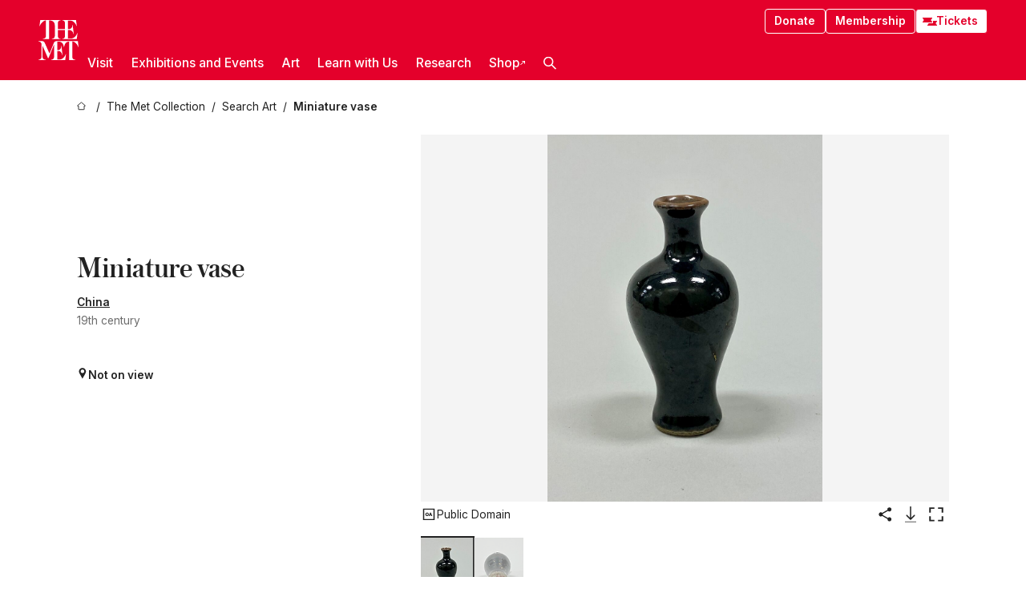

--- FILE ---
content_type: text/css; charset=utf-8
request_url: https://www.metmuseum.org/_next/static/css/99503d5e46e39253.css
body_size: 19072
content:
.global-footer_footer__nWMhc{--footer-border:var(--color-grey-200);background-color:var(--color-site-background);border-top:1px solid var(--footer-border);color:var(--color-text);display:grid;font-family:var(--sans-serif);font-size:var(--textsize-xs);grid-template-columns:repeat(1,1fr);margin:0 auto}@media screen and (min-width:960px){.global-footer_footer__nWMhc{grid-template-columns:repeat(2,1fr)}}@media screen and (min-width:1440px){.global-footer_footer__nWMhc{grid-template-columns:repeat(9,1fr);grid-template-rows:2fr auto}}.global-footer_footer__nWMhc :focus-visible{background-color:inherit;color:inherit}.global-footer_link__i9hdP{display:inline-block;font-weight:400;text-decoration:none}.global-footer_link__i9hdP:focus,.global-footer_link__i9hdP:hover{text-decoration:underline}.global-footer_locations__l92yQ{border-bottom:1px solid var(--footer-border);grid-column:span 1;padding:var(--spacing-xs) var(--spacing-component-margin)}@media screen and (min-width:960px){.global-footer_locations__l92yQ{grid-row:span 2}}@media screen and (min-width:1440px){.global-footer_locations__l92yQ{grid-column:span 3;padding:var(--spacing-m) var(--spacing-xs)}}.global-footer_logoLink__HOCSL:focus-visible{background-color:var(--color-focus-state-background);line-height:1;outline:4px solid var(--color-focus-state-background)}.global-footer_logoWrapper__idTAi{height:40px;margin-bottom:var(--spacing-m);vertical-align:top;width:120px}@media screen and (min-width:1440px){.global-footer_logoWrapper__idTAi{display:inline-block;margin-right:var(--spacing-xxs)}}.global-footer_museumAddressName__97RBB{font-size:var(--textsize-s);margin-bottom:var(--spacing-micro)}.global-footer_locationTitle__h10U2{font-weight:500}.global-footer_locationItems__K18AF{display:flex;flex-direction:column;gap:var(--spacing-s)}@media screen and (min-width:1440px){.global-footer_locationItems__K18AF{display:inline-flex}}.global-footer_navItems__jBYnT{display:flex;flex-direction:column;gap:var(--spacing-micro)}.global-footer_navItem__FfJfS{font-weight:400}.global-footer_newsletterLabel__Oj13i,.global-footer_title__3k7m9{color:var(--color-text-header);display:block;font-weight:500;margin-bottom:var(--spacing-micro);padding-bottom:0}.global-footer_linkContainer__V5F4s{display:grid;grid-column:span 1;grid-template-columns:repeat(1,1fr)}@media screen and (min-width:1440px){.global-footer_linkContainer__V5F4s{grid-column:span 6;grid-row:span 1;grid-template-columns:repeat(auto-fit,minmax(0,1fr))}}.global-footer_navLink__md5_k:hover{text-decoration:underline}.global-footer_links__2ulng,.global-footer_newsletter__nWnqc{background-color:var(--color-component-background);padding:var(--spacing-xs) var(--spacing-component-margin)}@media screen and (min-width:1440px){.global-footer_links__2ulng,.global-footer_newsletter__nWnqc{padding:var(--spacing-m) var(--spacing-xs)}}.global-footer_links__2ulng{border-bottom:1px solid var(--footer-border);border-left:1px solid var(--footer-border);flex-basis:0;flex-grow:1}.global-footer_bottomBar__SNALl{flex-basis:100%;flex-grow:1}.global-footer_social__pFmHi{border-bottom:1px solid var(--footer-border)}@media screen and (min-width:960px){.global-footer_social__pFmHi{grid-column-start:2}}@media screen and (min-width:1440px){.global-footer_social__pFmHi{grid-column:span 2}}.global-footer_socialItem__SvEbJ{display:inline-block;margin-right:var(--spacing-micro);width:auto}.global-footer_socialItem__SvEbJ:last-child{margin-right:0}.global-footer_socialLink__CXNJc{display:inline-block;line-height:0}.global-footer_socialLink__CXNJc:focus,.global-footer_socialLink__CXNJc:hover{outline:2px solid var(--color-text);outline-offset:2px}.global-footer_socialItemIcon__cw5MA{fill:currentColor;height:16px;width:16px;width:auto}.global-footer_iconYoutube__ELkyr{width:72px}.global-footer_newsletter__nWnqc{border-left:1px solid var(--footer-border)}@media screen and (min-width:960px){.global-footer_newsletter__nWnqc{grid-column:span 4}}.global-footer_info__HOhb3{align-items:center;display:flex;flex-direction:column;grid-column:span 1;justify-content:space-between;padding:var(--spacing-xxs) var(--spacing-component-margin)}@media screen and (min-width:960px){.global-footer_info__HOhb3{grid-column:span 2}}@media screen and (min-width:1440px){.global-footer_info__HOhb3{flex-direction:row;grid-column:span 9;padding:var(--spacing-xxs) var(--spacing-xs)}}.global-footer_infoItems__tZ__K{align-self:flex-start;display:inline-flex;flex-direction:column;gap:var(--spacing-micro)}@media screen and (min-width:960px){.global-footer_infoItems__tZ__K{align-self:center;flex-direction:row}}.global-footer_infoLink__wD0Pq{font-weight:500}.global-footer_newsletterInputs__Vwbvz{display:flex;flex-wrap:nowrap}.global-footer_newsletterInput__eNFjt{border-radius:4px;height:auto;margin-bottom:0;margin-left:0;margin-right:var(--spacing-micro);overflow:hidden;width:100%}.global-footer_newsletterInput__eNFjt.global-footer_is-invalid__7l5Gj{border-color:var(--color-met-red-medium)}.global-footer_newsletterInput__eNFjt:focus{outline-color:var(--color-grey-900)}.global-footer_formMessage__ROWq4{font-size:var(--textsize-xs);margin-top:var(--spacing-micro)}.global-footer_formMessage__ROWq4.global-footer_error__PA5qL{color:var(--color-met-red-medium)}.sub-nav_linkWrapper__gp6Uz{font-size:var(--textsize-s);font-weight:500}.sub-nav_link__lV_Kv{display:inline-block;padding:var(--spacing-xxs) 0}@media only screen and (min-width:960px){.sub-nav_link__lV_Kv{padding:var(--spacing-micro) 0}}.sub-nav_link__lV_Kv:focus,.sub-nav_link__lV_Kv:hover{background-color:rgba(0,0,0,0);text-decoration:underline}.nav-item_navItem__tZNvf{position:relative}@media only screen and (min-width:960px){.nav-item_navItem__tZNvf{border-bottom:2px solid rgba(0,0,0,0);position:unset}}.nav-item_navItem__tZNvf.nav-item_isOpen__D8s7I,.nav-item_navItem__tZNvf:hover{border-color:var(--color-text)}.nav-item_innerText__pWlnO{align-items:center;border-radius:4px;display:flex;font-weight:600;gap:4px;justify-content:space-between;line-height:1;padding:var(--spacing-xxs);width:100%}@media only screen and (min-width:960px){.nav-item_innerText__pWlnO{font-weight:500;padding:12px var(--spacing-micro)}}.nav-item_innerText__pWlnO:focus-visible{background:var(--color-black-opaque-50);outline:none}.nav-item_externalIcon__JI1JB{font-size:1em}@media only screen and (min-width:960px){.nav-item_externalIcon__JI1JB{font-size:.5em}}.nav-item_icon__evAIq{align-items:center;display:flex;pointer-events:none;transform:scale(1.4);transition:all .3s ease-in-out}@media only screen and (min-width:960px){.nav-item_icon__evAIq{display:none}}.nav-item_isOpen__D8s7I .nav-item_icon__evAIq{transform:scale(1.4) rotate(180deg)}.nav-item_subNav__dojb5{align-items:center;background-color:var(--color-dark-background);color:var(--color-text);display:flex;gap:var(--spacing-m);justify-content:space-between;left:0;padding:0 var(--spacing-xxs);right:0;top:100%;z-index:300}@media only screen and (min-width:960px){.nav-item_subNav__dojb5{border-top:1px solid hsla(0,0%,100%,.25);padding:var(--spacing-micro) var(--spacing-component-margin);position:absolute}}.nav-item_subNavList__a7E6W{column-count:1}@media only screen and (min-width:960px){.nav-item_subNavList__a7E6W{column-count:2;flex-grow:1;flex-shrink:1;gap:var(--spacing-m);margin:var(--spacing-xs) 0}}.nav-item_copy__Ci4v_{animation:nav-item_slideAndFadeIn__NO9yt .3s;animation-delay:.1s;animation-fill-mode:forwards;display:none;font-family:var(--austin);font-size:var(--textsize-xl);font-weight:500;justify-self:flex-start;line-height:1.2;opacity:0;padding-left:var(--spacing-xxs);transform:translateY(-50px)}@media only screen and (min-width:960px){.nav-item_copy__Ci4v_{border-left:1px solid;display:flex;flex-basis:33.3%;flex-grow:0}}@keyframes nav-item_slideAndFadeIn__NO9yt{to{opacity:1;transform:translateY(0)}}.breadcrumbs_breadcrumbs__p9HFN{font-size:var(--textsize-xs);margin:var(--spacing-xxs) var(--spacing-component-margin)}.breadcrumbs_breadcrumbs__p9HFN>:nth-last-child(2):after{content:none}@media screen and (min-width:500px){.breadcrumbs_breadcrumbs__p9HFN>:nth-last-child(2):after{content:"/"}}.breadcrumbs_breadcrumbs__p9HFN>:nth-last-child(2):before{aspect-ratio:1;content:url(/icons/public-chevron.svg);height:.8em;margin-right:4px}@media screen and (min-width:500px){.breadcrumbs_breadcrumbs__p9HFN>:nth-last-child(2):before{content:none}}.breadcrumbs_breadcrumbs__p9HFN>:not(:nth-last-child(2)){display:none}@media screen and (min-width:500px){.breadcrumbs_breadcrumbs__p9HFN>:not(:nth-last-child(2)){display:inline-flex}}.breadcrumbs_linkWrapper__xepu_{color:var(--color-link);display:inline-flex;overflow:hidden}.breadcrumbs_linkWrapper__xepu_:after{content:"/";padding:0 8px}.breadcrumbs_lastItem__awDMN{color:var(--color-link);font-weight:600}.breadcrumbs_lastItem__awDMN span,.breadcrumbs_linkWrapper__xepu_ span{display:block;max-width:calc(200px + 20vw);overflow:hidden;text-overflow:ellipsis;white-space:nowrap}.breadcrumbs_truncatedSegment__Z3us6{display:inline-block;max-width:40vw;overflow:hidden;text-overflow:ellipsis;white-space:nowrap}.breadcrumbs_link__AxWe_{font-weight:400;min-width:16px;text-decoration:none}.breadcrumbs_link__AxWe_:focus,.breadcrumbs_link__AxWe_:hover{text-decoration:underline}.breadcrumbs_iconWrapper__J6j3k{padding:.1em}.breadcrumbs_svg__HHQCV{font-size:.8em}.breadcrumbs_link__AxWe_:focus .breadcrumbs_svg__HHQCV,.breadcrumbs_link__AxWe_:hover .breadcrumbs_svg__HHQCV{fill:currentColor}.collapsible-drawer_details__sFxPs{border-bottom:1px solid var(--color-border)}.collapsible-drawer_summary__VeIqE{align-items:center;cursor:pointer;display:flex;justify-content:space-between;margin:var(--title-padding) 0}.collapsible-drawer_summary__VeIqE:after{content:url("data:image/svg+xml,%3Csvg xmlns='http://www.w3.org/2000/svg' fill='none' style='transform:rotate(90deg)' viewBox='0 0 48 48'%3E%3Cpath fill='%23333' stroke='%23333' stroke-width='2.5' d='M14 8.223 16.077 6 35 24.011 16.079 42 14 39.777l16.888-15.813L14 8.224Z'/%3E%3C/svg%3E");height:var(--spacing-xxs);width:var(--spacing-xxs)}.collapsible-drawer_summary__VeIqE::-webkit-details-marker{display:none}[open] .collapsible-drawer_summary__VeIqE:after{content:url("data:image/svg+xml,%3Csvg xmlns='http://www.w3.org/2000/svg' fill='none' style='transform:rotate(270deg)' viewBox='0 0 48 48'%3E%3Cpath fill='%23333' stroke='%23333' stroke-width='2.5' d='M14 8.223 16.077 6 35 24.011 16.079 42 14 39.777l16.888-15.813L14 8.224Z'/%3E%3C/svg%3E")}.collapsible-drawer_summary__VeIqE:focus-visible{background-color:var(--color-focus-state-background);outline:4px solid var(--color-focus-state-background)}.collapsible-drawer_summary__VeIqE:hover{text-decoration:underline}.pagination-controls_pageControls__SYFY_{align-items:center;display:flex;gap:var(--spacing-micro);justify-content:center;margin-bottom:var(--spacing-xxs)}.secondary.pagination-controls_paginationButton__81jPW{height:var(--spacing-s);min-width:0;width:var(--spacing-s)}.secondary.pagination-controls_paginationButton__81jPW:disabled,.secondary.pagination-controls_paginationButton__81jPW:disabled:focus,.secondary.pagination-controls_paginationButton__81jPW:disabled:hover{background-color:rgba(0,0,0,0);border:0;opacity:.7;z-index:-1}.secondary.pagination-controls_paginationButton__81jPW:focus{background-color:var(--color-focus-state-background);outline-color:var(--color-focus-state-outline)}.pagination-controls_buttonSpacer__Pcjpm{height:var(--spacing-s);opacity:0;width:var(--spacing-s)}.filter_filter__M_pHe{display:inline-block;position:relative}.filter_filterControl__EhYtk,.filter_filterInput__QrEVm{-webkit-appearance:none;-moz-appearance:none;appearance:none;border:0;border-radius:0;bottom:0;left:0;margin:0;max-height:100%;position:absolute;width:100%;z-index:5}.filter_filterControl__EhYtk:focus-visible,.filter_filterInput__QrEVm:focus-visible{background-color:rgba(0,0,0,0);color:currentColor;outline:0}.filter_filterLabel__v40PR{align-items:center;background:var(--color-white);border:2px solid var(--color-grey-200);border-radius:32px;box-sizing:border-box;color:var(--color-grey-900);display:flex;font-family:var(--sans-serif);font-size:14px;font-style:normal;font-weight:500;height:32px;padding:0 15px;transition:all .2s;-webkit-user-select:none;-moz-user-select:none;user-select:none}.filter_filterLabel__v40PR:focus,.filter_filterLabel__v40PR:hover{background-color:var(--color-grey-200);cursor:pointer}:focus-visible+.filter_filterLabel__v40PR{outline:2px solid currentColor;outline-offset:2px}:focus-visible+.filter_filterLabel__v40PR:after{border-radius:100px}:active+.filter_filterLabel__v40PR{filter:brightness(.7)}:checked+.filter_filterLabel__v40PR{background:var(--color-grey-900);border:2px solid var(--color-grey-900);color:var(--color-white)}.filter_filterControlIcon__GGSUh{margin-left:var(--spacing-micro)}.filterset_wrapper__arsu9{margin:var(--spacing-micro) 0;overflow:auto;position:relative;white-space:nowrap}.filterset_wrapper__arsu9.filterset_wrap__rfxLX::-webkit-scrollbar{display:none}.filterset_wrapper__arsu9.filterset_wrap__rfxLX{overflow:visible}.filterset_fieldset__PPgVI{align-items:center;display:flex;margin:0 var(--spacing-component-margin);width:var(--productive-width-max)}.filterset_wrap__rfxLX .filterset_fieldset__PPgVI{display:revert}.filterset_label__mmOSA{font-size:var(--textsize-s);font-weight:600;margin-right:var(--spacing-micro)}.filterset_wrap__rfxLX .filterset_label__mmOSA{display:block;margin-bottom:var(--spacing-micro)}.filterset_filterSet__4EdCn{display:flex;gap:var(--spacing-micro)}.filterset_wrap__rfxLX .filterset_filterSet__4EdCn{flex-wrap:wrap}.audio-player_audioControls__AD7rX{display:flex;fill:currentColor;font-feature-settings:"tnum";font-size:var(--textsize-xs);width:100%}.audio-player_playWrapper__kA9Em{align-self:flex-start;flex-basis:var(--spacing-s);flex-shrink:0;font-size:var(--textsize-l);height:1em;text-align:left}.audio-player_play__T_ETe{background:rgba(0,0,0,0);border:0;color:currentcolor;font-family:var(--sans-serif);font-size:1em;height:1em;transition:opacity .2s;white-space:nowrap}.audio-player_play__T_ETe:hover{opacity:.7}.audio-player_pauseIcon__dyT0e,.audio-player_playIcon__Kdwrk{height:1em;width:1em}.audio-player_playIcon__Kdwrk{display:inline-block}.audio-player_isPlaying__EqSBP .audio-player_playIcon__Kdwrk,.audio-player_pauseIcon__dyT0e{display:none}.audio-player_isPlaying__EqSBP .audio-player_pauseIcon__dyT0e{display:inline-block}.audio-player_timeButtons__AbPep{display:flex;justify-content:space-between}.audio-player_forwardControls__9lN8i{flex-direction:column-reverse}.audio-player_backControls__7yci6{flex-direction:column}.audio-player_backControls__7yci6,.audio-player_forwardControls__9lN8i{display:flex}@container audioPlayer (width > 300px){.audio-player_backControls__7yci6,.audio-player_forwardControls__9lN8i{flex-direction:row}}.audio-player_seekBack__a9aIb{align-self:flex-start}.audio-player_seekForward__E_CDS{align-self:flex-end}.audio-player_seekBack__a9aIb,.audio-player_seekForward__E_CDS{background:rgba(0,0,0,0);border:0;color:currentcolor;font-family:var(--sans-serif);font-size:1em;align-items:center;display:flex;height:var(--textsize-s);margin-bottom:var(--spacing-xxs);transition:opacity .2s;width:var(--textsize-s)}@container audioPlayer (width > 300px){.audio-player_seekBack__a9aIb,.audio-player_seekForward__E_CDS{align-self:center;margin:0 var(--spacing-xxs)}}.audio-player_seekBack__a9aIb:hover,.audio-player_seekForward__E_CDS:hover{opacity:.7}.audio-player_seekBack__a9aIb svg,.audio-player_seekForward__E_CDS svg{height:100%;width:100%}.audio-player_playlist__DRQm_{background:var(--color-grey-050);border-bottom:var(--spacing-xxs) solid var(--color-grey-050);max-height:265px;overflow:auto;padding:var(--spacing-xs) var(--spacing-xs) 0 var(--spacing-xs)}.audio-player_playlist__DRQm_:empty{display:none}@media(prefers-color-scheme:dark){.audio-player_playlist__DRQm_{background:var(--color-grey-900);border-bottom:var(--spacing-xxs) solid var(--color-grey-900);color:var(--color-white)}}.audio-player_playlistTitle__kZw4E{font-weight:500}.audio-player_playlistTrack__8LGWQ{align-items:center;border-bottom:1px solid var(--color-divider);cursor:pointer;display:flex;font-size:var(--textsize-xs);font-weight:500;opacity:.55;padding:var(--spacing-micro) 0;transition:opacity .1s}.audio-player_playlistTrack__8LGWQ.audio-player_isActive__fILjs{opacity:1}.audio-player_playlistTrack__8LGWQ:last-child{border-bottom:0}.audio-player_playlistTrackThumbnail__zM2j9{height:2rem;margin-right:var(--spacing-micro);object-fit:cover;width:2rem}.audio-player_playlistTrackTitle__OiR7u{flex-grow:1;text-align:left}.audio-player_mini-player__zYEjr .audio-player_mediaSection__SFh2N{flex-direction:row;min-height:120px;padding:0}.audio-player_mini-player__zYEjr .audio-player_headings__nGIIy{line-height:1}.audio-player_mini-player__zYEjr .audio-player_body__eavXz{padding:var(--spacing-micro)}.audio-player_mini-player__zYEjr .audio-player_subtitle__sVRv_,.audio-player_mini-player__zYEjr .audio-player_title__4Ln0n{font-size:var(--textsize-xs)}.audio-player_mini-player__zYEjr .audio-player_imageSection__ovRrg{flex-basis:120px;flex-grow:0;flex-shrink:0;margin:0}.audio-player_mini-player__zYEjr .audio-player_imageWrapper__V0llu{min-width:0}.audio-player_mini-player__zYEjr .audio-player_transcriptToggle__FWwsj{padding:var(--spacing-micro)}.audio-player_mini-player__zYEjr .audio-player_seekBack__a9aIb,.audio-player_mini-player__zYEjr .audio-player_seekForward__E_CDS{display:none}.audio-player_mini-player__zYEjr .audio-player_playWrapper__kA9Em{align-items:center;display:flex;font-size:var(--textsize-xl);height:120px;justify-content:center;left:0;position:absolute;text-align:center;top:0;width:120px}.audio-player_micro-player__Aov09 .audio-player_mediaSection__SFh2N{flex-direction:row;padding:0}.audio-player_micro-player__Aov09 .audio-player_body__eavXz{justify-content:center;min-height:80px;padding:var(--spacing-micro)}.audio-player_micro-player__Aov09 .audio-player_subtitle__sVRv_,.audio-player_micro-player__Aov09 .audio-player_title__4Ln0n{font-size:var(--textsize-xs);margin-bottom:0}.audio-player_micro-player__Aov09 .audio-player_imageSection__ovRrg{flex-basis:80px;flex-grow:0;flex-shrink:0;margin:0}.audio-player_micro-player__Aov09 .audio-player_imageWrapper__V0llu{display:none}.audio-player_micro-player__Aov09 .audio-player_transcriptToggle__FWwsj{padding:var(--spacing-micro)}.audio-player_micro-player__Aov09 .audio-player_seekBack__a9aIb,.audio-player_micro-player__Aov09 .audio-player_seekForward__E_CDS{display:none}.audio-player_micro-player__Aov09 .audio-player_playWrapper__kA9Em{align-items:center;display:flex;font-size:var(--textsize-xl);height:80px;justify-content:center;left:0;position:absolute;text-align:center;top:0;width:80px}.audio-player_micro-player__Aov09 .audio-player_timeControls__U_VwT{display:none;position:relative;width:100%}.audio-player_isPlaying__EqSBP.audio-player_micro-player__Aov09 .audio-player_timeControls__U_VwT{display:block}.audio-player_micro-player__Aov09 .audio-player_controlsWrapper__sz_Ra{margin:0}.audio-player_micro-player__Aov09 .audio-player_scrubberWrapper__MySlG{left:var(--spacing-m);position:absolute;right:var(--spacing-m)}.audio-player_ergonomic__mKynS .audio-player_audioControls__AD7rX{align-items:center;flex-direction:column-reverse;justify-content:center}.audio-player_ergonomic__mKynS .audio-player_imageWrapper__V0llu{display:none}.audio-player_ergonomic__mKynS .audio-player_playWrapper__kA9Em{align-self:center}.audio-player_ergonomic__mKynS .audio-player_play__T_ETe{font-size:2em}.audio-player_ergonomic__mKynS .audio-player_backControls__7yci6,.audio-player_ergonomic__mKynS .audio-player_forwardControls__9lN8i{align-items:center}@container audioPlayer (width > 300px){.audio-player_ergonomic__mKynS .audio-player_backControls__7yci6{flex-direction:column}.audio-player_ergonomic__mKynS .audio-player_forwardControls__9lN8i{flex-direction:column-reverse}}.audio-player_ergonomic__mKynS .audio-player_seekBack__a9aIb,.audio-player_ergonomic__mKynS .audio-player_seekForward__E_CDS{font-size:1.5em;height:100%;margin:0 var(--spacing-micro);width:1.5em}.audio-player_audioPlayer__Y84Zs{background-color:var(--color-white);border:1px solid var(--color-border);border-radius:8px;color:var(--color-grey-900);container-name:audioPlayer;container-type:inline-size;overflow:hidden;position:relative}.audio-player_mediaSection__SFh2N{display:flex;flex-direction:column;padding:var(--spacing-xxs);position:relative}@container audioPlayer (width > 300px){.audio-player_mediaSection__SFh2N{padding:0}}.audio-player_imageSection__ovRrg{margin:0 0 var(--spacing-xxs);width:100%}@container audioPlayer (width > 300px){.audio-player_imageSection__ovRrg{flex-basis:0;flex-grow:1;flex-shrink:0;margin:0}}.audio-player_imageWrapper__V0llu{background-color:var(--color-grey-800);height:0;overflow:hidden;padding-top:100%;position:relative}@container audioPlayer (width > 300px){.audio-player_imageWrapper__V0llu{min-width:200px}}.audio-player_imageWrapper__V0llu:empty{display:none}.audio-player_imageWrapper__V0llu:after{background-color:var(--color-white);bottom:0;content:"";left:0;opacity:.5;position:absolute;right:0;top:0}.audio-player_coverImage__asc70{height:100%;left:0;object-fit:cover;position:absolute;top:0;width:100%}.audio-player_body__eavXz{display:flex;flex-direction:column;flex-grow:1;overflow:hidden}@container audioPlayer (width > 300px){.audio-player_body__eavXz{padding:var(--spacing-xxs)}}.audio-player_title__4Ln0n{font-size:var(--textsize-s);overflow:hidden;text-overflow:ellipsis;white-space:nowrap}.audio-player_subtitle__sVRv_{font-size:var(--textsize-xs);font-weight:400;margin-bottom:var(--spacing-micro)}.audio-player_controlsWrapper__sz_Ra{margin-top:auto;width:100%}.audio-player_progressBar__pXRTG{background-color:var(--color-grey-200);border-radius:50px;height:6px;width:100%}.audio-player_audioElement__eqzcP{display:none}.audio-player_transcriptSection__AdfMG{border-top:1px solid var(--color-grey-100)}.audio-player_transcriptTrue__fhpdZ{display:block}.audio-player_transcriptFalse__cClDW{display:none}.audio-player_transcriptWrapper__9__UF{background-color:var(--color-grey-100);color:var(--color-text);max-height:0;overflow:auto;transition:max-height .3s}.audio-player_transcriptIsOpen__w2MGQ .audio-player_transcriptWrapper__9__UF{max-height:350px}.audio-player_transcript__FTrZw{padding:var(--spacing-xxs)}.audio-player_transcriptToggle__FWwsj{align-items:flex-start;cursor:pointer;display:flex;font-size:var(--textsize-xs);font-weight:500;line-height:1;padding:var(--spacing-xxs);text-decoration:none}.audio-player_transcriptToggle__FWwsj:focus,.audio-player_transcriptToggle__FWwsj:hover{color:var(--color-purple)}@media(prefers-color-scheme:dark){.audio-player_transcriptToggle__FWwsj:focus,.audio-player_transcriptToggle__FWwsj:hover{color:var(--color-purple)}}.audio-player_transcriptToggleIcon__vm3Db{height:1em;transform:rotate(180deg)}.audio-player_transcriptIsOpen__w2MGQ .audio-player_transcriptToggleIcon__vm3Db{align-self:flex-end;display:inline-block;transform:rotate(0)}.audio-player_transcriptToggleText__C65au{margin-left:var(--spacing-micro)}@media(prefers-color-scheme:dark){.audio-player_audioPlayer__Y84Zs{--color-text:var(--color-white);--color-text-header:var(--color-white);--color-link:var(--color-white);background-color:var(--color-grey-900);color:var(--color-white);color-scheme:dark}.audio-player_transcriptWrapper__9__UF{background-color:var(--color-grey-800);color:var(--color-white)}.audio-player_progressBar__pXRTG{filter:invert(1)}.audio-player_imageWrapper__V0llu,.audio-player_imageWrapper__V0llu:after{background-color:var(--color-grey-700)}}.audio-player_currentTime__QHJ0J,.audio-player_remainingTime__Xzraw{min-width:4ch}.audio-player_remainingTime__Xzraw{text-align:right}.I18n-badge_container__uL01N{align-items:normal;background-color:var(--color-blue-600-75);border-radius:8px;color:var(--color-text-header);display:inline-flex;font-size:var(--textsize-xxs);font-weight:600;gap:8px;line-height:normal;margin-bottom:var(--spacing-micro);padding:4px var(--spacing-micro)}.screen-reader-only_text__226tQ:not(:focus):not(:active){clip:rect(0 0 0 0);-webkit-clip-path:inset(50%);clip-path:inset(50%);height:1px;overflow:hidden;position:absolute;white-space:nowrap;width:1px}.alphabet-filters_filters__gWstN{display:flex;flex-wrap:wrap;gap:2px}.alphabet-filters_legend__RnYb_{font-weight:600;margin:var(--spacing-micro) 0}.letter-filter_container__djayj{height:40px;position:relative;width:40px}.letter-filter_letterFilter___XfaN{-webkit-appearance:none;-moz-appearance:none;appearance:none;border:0;border-radius:0;bottom:0;left:0;margin:0;max-height:100%;opacity:0;position:absolute;z-index:-1}.letter-filter_letterFilterLabel__0eVOZ{align-items:center;background:var(--color-white);border:1px solid var(--color-border);border-radius:4px;color:var(--color-grey-900);display:inline-flex;height:100%;justify-content:center;line-height:1;-webkit-user-select:none;-moz-user-select:none;user-select:none;width:100%}:checked+.letter-filter_letterFilterLabel__0eVOZ,:checked:focus+.letter-filter_letterFilterLabel__0eVOZ{background:var(--color-grey-900);border:2px solid var(--color-grey-900);color:var(--color-white)}:checked:focus+.letter-filter_letterFilterLabel__0eVOZ{outline:1px solid var(--color-grey-900);outline-offset:1px}:disabled+.letter-filter_letterFilterLabel__0eVOZ,:disabled+.letter-filter_letterFilterLabel__0eVOZ:hover{background-color:var(--color-grey-200);border-color:var(--color-grey-700);color:var(--color-grey-700);cursor:not-allowed}:focus-visible+.letter-filter_letterFilterLabel__0eVOZ{background-color:var(--color-focus-state-background);border-color:var(--color-focus-state-outline);color:var(--color-focus-state-outline)}.letter-filter_letterFilterLabel__0eVOZ:hover{border-color:var(--color-border-active);cursor:pointer}.entries-by-letter_entriesByLetter__aeaxY{display:flex;margin-top:var(--spacing-xs)}@media(orientation:portrait){.entries-by-letter_entriesByLetter__aeaxY{flex-direction:column;margin-bottom:var(--spacing-s);padding-bottom:var(--spacing-xs)}}.entries-by-letter_entry___SB4H{align-items:center;display:flex;flex-wrap:wrap;gap:var(--spacing-micro);line-height:1;margin-bottom:var(--spacing-xs)}.entries-by-letter_letter__YH5ZR{padding-right:var(--spacing-m)}@media(orientation:portrait){.entries-by-letter_letter__YH5ZR{margin-bottom:var(--spacing-s)}}.entries-by-letter_lifetime__ll4AQ{color:var(--color-grey-700)}.research-styles_maipMastHead__JcgzS{background-color:var(--color-grey-050)}.research-styles_maipHeader__5NzZ9{background-color:var(--color-grey-100)}.research-styles_maipControls__D3sy8{margin:0 var(--spacing-component-margin) var(--spacing-xxs);padding-bottom:var(--spacing-s)}.research-styles_maipSearch__xDWfb{display:flex;margin-bottom:var(--spacing-xs)}.research-styles_maipResults__ik5qh{margin:var(--spacing-xxs) 0 var(--spacing-s)}.research-styles_maipContainer__sbG4d{margin-bottom:var(--spacing-m);margin-left:auto;margin-right:auto;max-width:var(--productive-width-max)}.research-styles_maipActiveFilters__0seWi{height:var(--spacing-xs);margin:var(--spacing-xxs) auto;max-width:var(--productive-width-max)}.research-styles_legend__XGyZn{font-weight:600;margin:var(--spacing-micro) 0}.research-styles_maipNoResultsTitle__ssbgl{color:var(--color-met-red-medium);font-weight:500;margin-bottom:var(--spacing-micro)}.research-styles_maipLink__7KxBj{white-space:nowrap}.active-filters_activeFilters__NuuNX{align-items:flex-start;display:flex;flex-wrap:wrap;gap:var(--spacing-micro)}.active-filters_activeFilter__TlEnr{background:rgba(0,0,0,0);border:0;color:currentcolor;font-family:var(--sans-serif);font-size:1em;align-items:center;background-color:var(--color-grey-900);border-radius:50px;color:var(--color-white);display:flex;flex-wrap:nowrap;font-size:var(--textsize-xxs);line-height:1;padding:4px var(--spacing-micro)}.active-filters_activeFilter__TlEnr:after{content:"×";font-size:1.5em;font-weight:600;margin-left:var(--spacing-micro)}.active-filters_activeFilter__TlEnr:focus,.active-filters_activeFilter__TlEnr:hover{background-color:var(--color-grey-700);outline:none}.clearable-filters_clearableFilter__8iANM{--black-x:url("data:image/svg+xml,%3Csvg xmlns='http://www.w3.org/2000/svg' viewBox='0 0 24 24' fill='none' stroke='black' stroke-width='2' stroke-linecap='round' stroke-linejoin='round'%3E%3Cpath stroke='none' d='M0 0h24v24H0z' fill='none' /%3E%3Cpath d='M18 6l-12 12' /%3E%3Cpath d='M6 6l12 12' /%3E%3C/svg%3E");--white-x:url("data:image/svg+xml,%3Csvg xmlns='http://www.w3.org/2000/svg' viewBox='0 0 24 24' fill='none' stroke='white' stroke-width='2' stroke-linecap='round' stroke-linejoin='round'%3E%3Cpath stroke='none' d='M0 0h24v24H0z' fill='none' /%3E%3Cpath d='M18 6l-12 12' /%3E%3Cpath d='M6 6l12 12' /%3E%3C/svg%3E")}.clearable-filters_activeFilter__XwIoS{background:rgba(0,0,0,0);border:0;color:currentcolor;font-family:var(--sans-serif);font-size:1em;align-items:center;background-color:var(--color-grey-900);border-radius:var(--textsize-xxs);color:var(--color-white);display:flex;flex-wrap:nowrap;font-size:var(--textsize-xxs);line-height:1;padding:var(--spacing-micro)}.clearable-filters_activeFilter__XwIoS:after{content:var(--white-x);height:var(--textsize-xxs);margin-left:var(--spacing-micro);width:var(--textsize-xxs)}.clearable-filters_activeFilter__XwIoS:focus,.clearable-filters_activeFilter__XwIoS:hover{background-color:var(--color-purple);outline:none}.clearable-filters_inverted__fQk4X{background-color:var(--color-site-background);color:var(--color-link)}.clearable-filters_inverted__fQk4X:after{content:var(--black-x);height:var(--textsize-xxs);margin-left:var(--spacing-micro);width:var(--textsize-xxs)}.clearable-filters_inverted__fQk4X:focus,.clearable-filters_inverted__fQk4X:hover{background-color:var(--color-purple);color:var(--color-white);outline:none}.clearable-filters_inverted__fQk4X:focus:after,.clearable-filters_inverted__fQk4X:hover:after{content:var(--white-x)}.equal-width-columns_equalWidthColumns__YmIp_{display:grid;grid-gap:var(--spacing-m);gap:var(--spacing-m);grid-auto-columns:1;grid-auto-columns:minmax(0,1fr)}@media screen and (min-width:960px){.equal-width-columns_equalWidthColumns__YmIp_{grid-auto-flow:column}}.equal-width-columns_withDivider__e9EIm{border-bottom:1px solid var(--color-divider);margin-bottom:var(--spacing-m);padding-bottom:var(--spacing-m)}.equal-width-columns_fullWidth__A_iZb{gap:var(--spacing-xs)}.collection-object_culture__BaSXn{margin-bottom:8px}.article-header-stacked_clampedMediaWrapper__xhj3A{margin:0 var(--spacing-component-margin);position:relative}@media screen and (min-width:960px){.article-header-stacked_clampedMediaWrapper__xhj3A{margin:0 auto;width:min(60vw,1440px)}}.article-header-stacked_clampedVideoContainer__ndbKi{aspect-ratio:16/9;width:100%}.article-header-stacked_textWrapper__CctXT{display:flex;justify-content:center;margin:var(--spacing-s) auto;max-width:var(--productive-width-max);width:min(var(--line-length-comfortable),var(--productive-width-max))}.article-header-stacked_toolTip__k9mXN{bottom:var(--spacing-xxs);left:var(--spacing-xxs);position:absolute}.header-text_body__x5rZI{align-self:center;background-color:var(--color-site-background);display:flex;flex-basis:50%;flex-direction:column;flex-grow:1;flex-shrink:1;gap:var(--spacing-xxs);justify-content:center;padding:0;text-align:center}.header-text_type__7AZ9Q{font-size:var(--textsize-xxs);font-weight:500;text-transform:uppercase}.header-text_title__gc0_Q{font-size:var(--textsize-xxl);margin-bottom:var(--spacing-micro)}.header-text_byLine__14w8e{display:flex;flex-direction:column;font-size:var(--textsize-xs)}.header-text_date__rk5tn,.header-text_description__ELOXE,.header-text_duration__KeH9_,.header-text_readingTime___lCuD{color:var(--color-text)}.header-text_subtitle__F6YVP{color:var(--color-text);font-size:var(--textsize-m)}.header-text_seriesLink__TLy6I{text-decoration:none}.header-text_seriesLink__TLy6I:focus-visible,.header-text_seriesLink__TLy6I:hover{text-decoration:underline}.contributors-display-group_variousContributors__bHAuA{font-weight:600}.name_name__QJu4b{color:var(--color-grey-900);font-weight:600}.editorial-rich-text_article__Xq9_7{--max-width-article:var(--line-length-comfortable);margin:0 auto;width:min(var(--max-width-article),var(--productive-width-max))}.editorial-rich-text_article__Xq9_7 .extraLarge{margin:var(--spacing-xxs) 0;transition:all .2s}@media(min-width:960px){.editorial-rich-text_article__Xq9_7 .extraLarge{margin:var(--spacing-s) calc(-1*var(--spacing-xl));max-width:calc(100% + var(--spacing-xl)*2)}}.editorial-rich-text_article__Xq9_7 blockquote{font-size:var(--textsize-l);margin:var(--spacing-xs) 0}@media(min-width:960px){.editorial-rich-text_article__Xq9_7 blockquote{margin:var(--spacing-s) calc(-1*var(--spacing-xl))}}.editorial-rich-text_article__Xq9_7 h3:not(:first-child){margin-top:var(--spacing-s)}.editorial-rich-text_divider__MhayD{border:0;border-top:1px solid var(--color-divider);display:block;height:1px;margin-top:var(--spacing-m);max-width:var(--line-length-comfortable);padding:0}.article-list-item_card__nB7e5{align-items:flex-start;display:flex;flex-direction:column;gap:4px}.article-list-item_title__sSsqt{line-height:1.25}.article-list-item_date__ap298{color:var(--color-text);font-size:var(--textsize-xs);font-weight:500}.article-list-item_link__hmOAP{text-decoration:none}.article-list-item_link__hmOAP:focus-visible,.article-list-item_link__hmOAP:hover{text-decoration:underline}.featured-content_featuredContent__N1aNv{display:grid;grid-gap:var(--spacing-xs);gap:var(--spacing-xs);grid-template-columns:repeat(6,1fr)}@media screen and (min-width:960px){.featured-content_featuredContent__N1aNv{gap:var(--spacing-xxs)}}.featured-content_featuredContent__N1aNv>*{grid-column:span 3}@media screen and (max-width:960px){.featured-content_featuredContent__N1aNv>*{grid-column:span 6}}.featured-content_featuredContent__N1aNv>:nth-last-child(3n+3):not(:nth-child(2)),.featured-content_featuredContent__N1aNv>:nth-last-child(3n+3):not(:nth-child(2))~*{grid-column:span 2}@media screen and (max-width:960px){.featured-content_featuredContent__N1aNv>:nth-last-child(3n+3):not(:nth-child(2)),.featured-content_featuredContent__N1aNv>:nth-last-child(3n+3):not(:nth-child(2))~*{grid-column:span 6}}.featured-content_clampedWidth__pJpfq{margin:0 var(--spacing-component-margin)}.hero-banner_heroBanner__Ngf8X{line-height:0;max-height:calc(100vh - 150px);min-height:32vw;overflow:hidden;position:relative}.hero-banner_picture__48UV_{display:block;height:100%;width:100%}.hero-banner_text__Vl79X{-webkit-backdrop-filter:blur(5px);backdrop-filter:blur(5px);background:rgba(0,0,0,.4);bottom:0;color:var(--color-white);left:0;padding:var(--spacing-xs) var(--spacing-component-margin);position:absolute;right:0}.hero-banner_title__hyZ65{font-family:var(--austin);font-weight:500;margin-bottom:var(--spacing-micro);max-width:100%;width:clamp(500px,70%,28em)}.hero-banner_description__0_tEV{line-height:1.2;max-width:100%;width:clamp(500px,70%,28em)}.hero-banner_linkList__vovSK{align-items:flex-start;display:flex;flex-direction:column;flex-wrap:wrap;gap:var(--spacing-xxs);margin-top:var(--spacing-xs)}@media screen and (min-width:500px){.hero-banner_linkList__vovSK{flex-direction:row}}.hero-banner_toolTip__7IFeZ{bottom:var(--spacing-xxs);left:var(--spacing-xxs);position:absolute}.content-split_contentSplit__Z1m2T{display:grid;grid-template-columns:[page-start] var(--spacing-horizontal) [content-start] 0 [main-start] minmax(0,2fr) [main-end] 0 [column-divide] var(--spacing-l) [aside-start] minmax(0,1fr) [aside-end] 0 [content-end] 0 [page-end] var(--spacing-horizontal);grid-template-rows:[title] auto [main] auto [column-divide] var(--spacing-m) [aside] auto [divide] auto;margin-bottom:var(--spacing-vertical);margin-top:var(--spacing-vertical)}@media screen and (min-width:960px){.content-split_contentSplit__Z1m2T{grid-template-rows:[title] auto [main] auto [column-divide] auto [aside] auto [divide] auto}}.content-split_contentSplit__Z1m2T.content-split_withVerticalCenter__9SPze{align-items:center}.content-split_contentSplit__Z1m2T.content-split_inverted__SjgsL{grid-template-columns:[page-start] var(--spacing-horizontal) [content-start] 0 [aside-start] minmax(0,1fr) [aside-end] 0 [column-divide] var(--spacing-l) [main-start] minmax(0,2fr) [main-end] 0 [content-end] 0 [page-end] var(--spacing-horizontal);grid-template-rows:[title] auto [aside] auto [column-divide] var(--spacing-m) [main] auto [divide] auto}@media screen and (min-width:960px){.content-split_contentSplit__Z1m2T.content-split_inverted__SjgsL{grid-template-rows:[title] auto [aside] auto [column-divide] auto [main] auto [divide] auto}}.content-split_contentSplit__Z1m2T.content-split_invertMobileOnly__BuP1w{grid-template-columns:[page-start] var(--spacing-horizontal) [content-start] 0 [aside-start] minmax(0,1fr) [aside-end] 0 [column-divide] var(--spacing-l) [main-start] minmax(0,2fr) [main-end] 0 [content-end] 0 [page-end] var(--spacing-horizontal);grid-template-rows:[title] auto [aside] auto [column-divide] var(--spacing-m) [main] auto [divide] auto}@media screen and (min-width:960px){.content-split_contentSplit__Z1m2T.content-split_invertMobileOnly__BuP1w{grid-template-columns:[page-start] var(--spacing-horizontal) [content-start] 0 [main-start] minmax(0,2fr) [main-end] 0 [column-divide] var(--spacing-l) [aside-start] minmax(0,1fr) [aside-end] 0 [content-end] 0 [page-end] var(--spacing-horizontal);grid-template-rows:[title] auto [main] auto [column-divide] auto [aside] auto [divide] auto}}.content-split_emptyAside__1hbQw{grid-template-rows:[title] auto [main] auto [column-divide] auto [aside] auto [divide] auto}.content-split_title__9t2ZC{grid-column-end:content-end;grid-column-start:content-start;grid-row:title;margin-bottom:var(--spacing-xxs)}.content-split_aside__mr_6M,.content-split_main__DCqV5{grid-column-end:content-end;grid-column-start:content-start}.content-split_aside__mr_6M:empty,.content-split_main__DCqV5:empty{display:none}.content-split_main__DCqV5{grid-row-start:main}@media screen and (min-width:960px){.content-split_main__DCqV5{grid-column-end:main-end;grid-column-start:main-start}}.content-split_aside__mr_6M{grid-row-start:aside}@media screen and (min-width:960px){.content-split_aside__mr_6M{grid-column-end:aside-end;grid-column-start:aside-start;grid-row-start:main}}.content-split_divider__mbCNC{color:var(--color-divider);grid-column-end:content-end;grid-column-start:content-start;grid-row:divide;height:2px;margin-top:var(--spacing-vertical);width:100%}.accordion_accordion__TnN3q{border-top:1px solid var(--color-border)}.accordion_button__IaBoR{color:var(--color-link)}.accordion_details__u6frE{border-bottom:1px solid var(--color-border)}.accordion_summary__OMjdI{align-items:center;cursor:pointer;display:flex;justify-content:space-between;margin:var(--title-padding) 0}.accordion_summary__OMjdI:after{content:url('data:image/svg+xml,<svg width="24" height="24" viewBox="0 0 24 24" fill="none" xmlns="http://www.w3.org/2000/svg"><path d="M21 12.7875V11.2125H12.7875V3H11.2125V11.2125H3V12.7875H11.2125V21H12.7875V12.7875H21Z" fill="%23222222"/></svg>');height:24px;width:24px}.accordion_summary__OMjdI::-webkit-details-marker{display:none}[open]>.accordion_summary__OMjdI:after{content:url('data:image/svg+xml,<svg width="24" height="24" viewBox="0 0 24 24" fill="none" xmlns="http://www.w3.org/2000/svg"><rect x="3" y="11" width="18" height="1.5" fill="%23222222"/></svg>')}.accordion_summary__OMjdI:focus-visible{background-color:var(--color-focus-state-background);outline:4px solid var(--color-focus-state-background)}.accordion_heading__CGEt5{font-size:var(--textsize-m);font-weight:600}.accordion_body__kgQk1{padding-bottom:var(--spacing-xxs)}.application-highlight-box_box__GAadK{background-color:var(--color-grey-050);border-radius:4px;color:currentColor;font-size:var(--textsize-xs);padding:var(--spacing-micro)}.helper-text_container__xHny2{color:var(--color-grey-700);font-size:var(--textsize-xs)}.columns_container__ijLOD{column-count:1;gap:var(--spacing-xxs)}@media only screen and (min-width:500px){.columns_container__ijLOD{column-count:min(2,var(--column-count))}}@media only screen and (min-width:960px){.columns_container__ijLOD{column-count:var(--column-count)}}.columns_container__ijLOD>*{page-break-inside:avoid;break-inside:avoid}.fellow-research-card_listItem__Ob_X1{border-bottom:1px solid var(--color-divider);display:flex;flex-direction:column;gap:var(--spacing-micro);justify-content:space-between;margin-bottom:var(--spacing-micro);padding-bottom:var(--spacing-micro)}@media only screen and (min-width:500px){.fellow-research-card_listItem__Ob_X1{align-items:center;flex-direction:row;gap:var(--spacing-xxs)}}.fellow-research-card_title__qdTZ6{font-size:var(--textsize-s);font-weight:500}.fellow-research-card_subtitle__mYNvC{color:var(--color-grey-800);font-size:var(--textsize-xs);margin-top:var(--spacing-nano)}.fellow-research-card_titleBox__Kfota{max-width:max(60%,750px)}.fellow-research-card_links__4PE32{display:flex;flex-wrap:nowrap;gap:var(--spacing-micro);justify-self:flex-end;white-space:nowrap}.fellow-research-card_icon__VufmT{margin-bottom:.2em}.fellow-research-card_researchList__ucIWL{display:flex;flex-direction:column;list-style:none;margin:0;padding:0}.content-longform_longformContent__nDFiL{margin-bottom:var(--spacing-m);max-width:var(--line-length-comfortable)}.redundant-link_redundantlink__b5TFR{height:100%;left:0;position:absolute;top:0;width:100%;z-index:1}.redundant-link_redundantlink__b5TFR:focus-visible{background-color:unset;outline:none}.publication-search-card_cardWrapper__fDws5{container-name:publicationCard;container-type:inline-size;list-style:none}.publication-search-card_card__WAw_J{display:flex;flex-direction:column;flex-shrink:0;gap:var(--spacing-micro)}@container publicationCard (width > 500px){.publication-search-card_card__WAw_J{flex-direction:row}}.publication-search-card_imageWrapper__3j8I0{align-items:center;align-self:center;background-color:var(--color-grey-050);display:flex;flex-basis:200px;flex-grow:0;flex-shrink:0;justify-content:center;line-height:0;padding:var(--spacing-xxs);position:relative}@container publicationCard (width > 500px){.publication-search-card_imageWrapper__3j8I0{width:200px}}.publication-search-card_image__g6dVf{box-shadow:8px 8px 0 var(--color-grey-400);max-height:100%;max-width:100%;transition:all .2s}.publication-search-card_imageWrapper__3j8I0:hover .publication-search-card_image__g6dVf{box-shadow:-8px -8px 0 var(--color-grey-400)}.publication-search-card_authors__4o14q,.publication-search-card_date__hORa4{color:var(--color-grey-700);font-size:var(--textsize-xxs)}.publication-search-card_body__Dj4mN{align-items:flex-start;display:flex;flex-direction:column;gap:var(--spacing-xxs)}@container publicationCard (width > 500px){.publication-search-card_body__Dj4mN{padding:var(--spacing-xs)}}.publication-search-card_mainText__7G90m{display:flex;flex-direction:column;gap:var(--spacing-micro)}.publication-search-card_description___Wvkr{-webkit-box-orient:vertical;display:-webkit-box;-webkit-line-clamp:5;overflow:hidden;text-overflow:ellipsis}@container publicationCard (width > 500px){.publication-search-card_description___Wvkr{-webkit-box-orient:vertical;display:-webkit-box;-webkit-line-clamp:3;overflow:hidden;text-overflow:ellipsis}}.publication-search-card_heading___ue9D{font-weight:500}.publication-search-card_badges__l0YQ3{display:flex;flex-direction:column;gap:var(--spacing-micro)}.publication-search-card_badgeWrapper__OpV15{align-self:flex-start}.application-link_availabilityMessage__zrnXP{font-weight:600;margin-top:8px}.application-link_availabilityMessageOpen__yCbXM{color:var(--color-green-good-news-400)}.application-link_availabilityMessageClosed__hxM8O{color:var(--color-met-red-medium)}.application-link_buttonWrapper__sKyKY{font-size:var(--textsize-xs);width:100%}.building-with-hours-card_buildingCard__EWYIU{display:flex;flex-direction:column}.building-with-hours-card_titleContainer__dMxDh{margin-bottom:var(--spacing-xxs)}.building-with-hours-card_imageWrapper__AobUP{aspect-ratio:16/9;display:block;margin:0 0 var(--spacing-xxs) 0;position:relative}.building-with-hours-card_withoutTitle__eG4cM{margin:0 0 var(--spacing-xxs)}.building-with-hours-card_addressMap__r_m7c{display:flex;flex-direction:column;row-gap:var(--spacing-micro)}@media only screen and (min-width:500px){.building-with-hours-card_addressMap__r_m7c{align-items:center;display:flex;flex-direction:row;justify-content:space-between}}.building-with-hours-card_linkButton__aa16N{font-weight:600}.building-section_buildingContainer__IpUqf{display:flex;flex-direction:column;row-gap:var(--spacing-m)}@media screen and (min-width:960px){.building-section_buildingContainer__IpUqf{row-gap:var(--spacing-xs)}}.building-section_container__QBeZ1{--spacing-m:var(--spacing-xs)}@media screen and (min-width:960px){.building-section_container__QBeZ1{--spacing-m:var(--spacing-m)}}.object-grid_grid__hKKqs{grid-column-gap:var(--spacing-xxs);column-gap:var(--spacing-xxs);display:grid;grid-template-columns:repeat(auto-fit,minmax(min(100%,max(250px,20%)),1fr));grid-row-gap:var(--spacing-xs);row-gap:var(--spacing-xs)}.body-contributor_title__1LeOW{color:var(--color-grey-700)}.fixed-bar_bar__zarYf{align-items:center;background-color:var(--color-component-background);bottom:0;display:flex;gap:var(--spacing-xs);justify-content:space-between;left:0;padding:var(--spacing-micro) var(--spacing-component-margin);position:fixed;right:0;z-index:400}.event-card_eventCard__4Vt_T{display:flex;flex-direction:column;flex-shrink:0;position:relative;row-gap:var(--spacing-xxs);width:80vw}@media only screen and (min-width:960px){.event-card_eventCard__4Vt_T{column-gap:var(--spacing-micro);flex-direction:row;overflow-x:visible;padding:ver(--spacing-xs);width:auto}}.event-card_eventModeCard__s_3JC{margin:0 var(--spacing-component-margin);width:auto}@media screen and (min-width:960px){.event-card_eventModeCard__s_3JC{margin:0}}.event-card_imageWrapper__MXoBP{aspect-ratio:3/2;background-color:var(--color-grey-050);display:flex;height:53vw;position:relative;width:80vw}@media only screen and (min-width:960px){.event-card_imageWrapper__MXoBP{flex-basis:201px;height:134px;margin-top:var(--spacing-xs);max-height:134px;min-width:201px}}.event-card_imageWrapper__MXoBP:hover{background-color:var(--color-grey-100)}.event-card_imageWrapper__MXoBP img{margin:0 auto;object-fit:cover;object-position:center center}.event-card_eventModeImageWrapper__RXUAR{width:100%}@media screen and (min-width:960px){.event-card_eventModeImageWrapper__RXUAR{width:201px}}.event-card_cardImage__S3PUh{max-width:100%}@media only screen and (min-width:960px){.event-card_cardImage__S3PUh{max-width:201px}.event-card_infoContainer__jgeBv{flex-grow:1;padding:var(--spacing-xs)}}.event-card_title__pXwvu{font-size:var(--textsize-m);font-weight:500}.event-card_description__PpU26,.event-card_title__pXwvu{display:-webkit-box;margin-bottom:var(--spacing-micro);overflow:hidden;text-overflow:ellipsis;-webkit-box-orient:vertical;-webkit-line-clamp:3}.event-card_timeAndPlace__zRyWv{color:var(--color-grey-700);column-gap:var(--spacing-micro);display:flex;flex-wrap:wrap;font-size:var(--textsize-xxs);font-weight:500;justify-content:flex-start;margin-bottom:var(--spacing-micro);text-transform:uppercase}.event-card_compact__85FMz{flex-direction:column}@media only screen and (min-width:960px){.event-card_compact__85FMz{width:250px}}.event-card_compact__85FMz .event-card_infoContainer__jgeBv{padding:0}.event-card_compact__85FMz .event-card_imageWrapper__MXoBP{flex-basis:auto;margin-top:0;max-height:unset;min-width:unset}@media only screen and (min-width:960px){.event-card_compact__85FMz .event-card_imageWrapper__MXoBP{height:auto;width:100%}.event-card_compact__85FMz .event-card_cardImage__S3PUh{max-width:100%}}.accordion-shelf-shim_container__OC8EA{margin:0 calc(var(--spacing-component-margin)*-1)}@media only screen and (min-width:960px){.accordion-shelf-shim_container__OC8EA{margin:0 calc((var(--productive-width-max) - 100vw)/4)}}.collapsible-section_summary__IBMA_{align-items:center;cursor:pointer;display:flex;justify-content:space-between;margin:var(--title-padding) 0}.collapsible-section_summary__IBMA_:after{content:url("data:image/svg+xml,%3csvg width='24' height='24' viewBox='0 0 18 18' fill='none' xmlns='http://www.w3.org/2000/svg'%3e%3cpath d='M18 9.7875V8.2125H9.7875V0H8.2125V8.2125H0V9.7875H8.2125V18H9.7875V9.7875H18Z' fill='%23ffffff'/%3e%3c/svg%3e");height:var(--spacing-xs);width:var(--spacing-xs)}.collapsible-section_summary__IBMA_::-webkit-details-marker{display:none}[open] .collapsible-section_summary__IBMA_:after{content:url("data:image/svg+xml,%3csvg width='32' height='28' viewBox='0 0 24 24' fill='none' xmlns='http://www.w3.org/2000/svg'%3e%3crect y='10' width='18' height='1.5' fill='%23ffffff'/%3e%3c/svg%3e")}.collapsible-section_summary__IBMA_:focus-visible{background-color:var(--color-focus-state-background);outline:4px solid var(--color-focus-state-background)}.collapsible-section_heading__Pf0JA{padding:var(--spacing-xs) var(--spacing-component-margin)}.collapsible-section_heading__Pf0JA h2{color:inherit}.hours-card_hoursCard__d55_A{display:flex;flex-direction:column}.hours-card_currentHours__HPxOG{align-items:center;color:var(--color-green-good-news-400);column-gap:var(--spacing-micro);display:flex;font-weight:600;padding-bottom:var(--spacing-xxs)}.hours-card_closed__aJjkc{color:var(--color-met-red-dark)}.hours-card_dayRow__ESnDE{align-items:center;border-bottom:1px solid var(--color-grey-700);display:flex;justify-content:space-between}.hours-card_day__pX5_P{font-size:var(--textsize-s);font-weight:400}.hours-card_hours__92Q00{font-size:var(--textsize-s);font-weight:600}.hours-card_daysOpen__FkRCe{color:var(--color-grey-700);padding-top:var(--spacing-xxs)}.inline-notification_notificationsContainer__x1a9M{margin:var(--spacing-s) var(--spacing-component-margin)}.inline-notification_inlineNotification__WdDQe{background-color:var(--color-blue-600);border-radius:8px;margin-bottom:var(--spacing-xxs);padding:var(--spacing-xxs)}.inline-notification_notificationIcon__iraSj{margin-right:var(--spacing-micro);vertical-align:top}.inline-notification_header__3Q9ip{color:var(--color-grey-900);font-size:var(--textsize-m);font-weight:500;margin-bottom:var(--spacing-micro)}.inline-notification_message__ULMuY{color:var(--color-grey-900);font-size:var(--textsize-xs);font-weight:400}@media screen and (min-width:500px){.inline-notification_message__ULMuY{margin-left:calc(18px + var(--spacing-micro))}}.inline-notification_message__ULMuY p{max-width:none}.sub-section_wrapper__Aq_AX{margin:var(--spacing-s) 0}.sub-section_clampedWidthWrapper__iR6HF{margin:var(--spacing-s) auto;max-width:var(--productive-width-max);width:100%}.sub-section_titleClamped__TreQ1{margin:0 var(--spacing-component-margin) var(--spacing-micro)}.sub-section_title__M3F1l{margin:0 0 var(--spacing-micro)}.sub-section_description__pGcRu,.sub-section_headerTitle__Etmr_{max-width:var(--line-length-comfortable)}.sub-section_titleAndLinkWrapper__gBAES{display:flex;flex-direction:row;gap:var(--spacing-xxs);justify-content:space-between}.sub-section_cta__AWCjp{align-self:flex-end;flex-basis:auto;flex-shrink:0;margin-top:4px;text-align:right}.sub-section_divider__XU0Ai{border:0;border-top:1px solid var(--color-divider);display:block;height:1px;margin-top:var(--spacing-m);max-width:var(--max-width-unclamped);padding:0}.sub-section_divider__XU0Ai.sub-section_bottom__vg8Vn{margin-top:var(--spacing-m)}.media-grid_grid__1KK92,.sub-section_divider__XU0Ai.sub-section_top__tcIZF{margin-bottom:var(--spacing-m)}.media-grid_grid__1KK92{display:grid;grid-gap:var(--spacing-m);gap:var(--spacing-m);grid-template-columns:1fr}@media screen and (min-width:500px){.media-grid_grid__1KK92{grid-template-columns:repeat(2,1fr)}}.no-results_container__2CZLd{border-bottom:1px solid var(--color-divider);border-top:1px solid var(--color-divider);margin-bottom:var(--spacing-m);margin-left:auto;margin-right:auto;max-width:var(--productive-width-max);padding:var(--spacing-s) 0}.no-results_heading__TKRmF{color:var(--color-met-red-medium);font-weight:500;margin-bottom:var(--spacing-micro)}.contact-credits_creditsText__KZjH9,.contact-credits_emailLink__7nh2A{font-size:var(--textsize-xs)}.page_sectionTitle__mn6gM{padding-bottom:var(--spacing-xxs)}.page_creditsText__nPGXK,.page_emailLink__Qm3Ym{font-size:var(--textsize-xs)}.archival-label-viewer_js-iv__trigger__Bf4HF{cursor:pointer}.archival-label-viewer_container__5KtnP{background-color:var(--color-component-background-2);bottom:0;color:var(--color-text);display:none;flex-direction:column;left:0;max-height:100%;overflow:hidden;padding-bottom:0;position:fixed;right:0;top:0;z-index:500}@media(orientation:landscape){.archival-label-viewer_container__5KtnP{border-radius:16px;bottom:var(--spacing-xxs);box-shadow:0 0 0 var(--spacing-m) var(--color-black-transparency);left:var(--spacing-xxs);padding:var(--spacing-xxs) var(--spacing-xxs) 0;right:var(--spacing-xxs);top:var(--spacing-xxs)}}.archival-label-viewer_container__5KtnP.archival-label-viewer_isFullscreen__hXZsf{display:flex}.archival-label-viewer_container__5KtnP:after{-webkit-backdrop-filter:blur(2px);backdrop-filter:blur(2px);background-color:var(--color-white-opaque-70);border-top:1px solid var(--color-divider);bottom:0;content:"";height:var(--spacing-m);left:0;pointer-events:none;position:absolute;right:0}@media(orientation:landscape){.archival-label-viewer_container__5KtnP:after{-webkit-backdrop-filter:unset;backdrop-filter:unset;background:linear-gradient(to top,var(--color-component-background-2) 20%,transparent 80%);border:0;height:115px}}.archival-label-viewer_close__eZbEA{background:rgba(0,0,0,0);border:0;color:currentcolor;font-family:var(--sans-serif);font-size:1em;align-self:flex-end;display:block;height:var(--spacing-xs);margin:var(--spacing-xxs) var(--spacing-xxs) var(--spacing-xxs) auto;padding:4px;width:var(--spacing-xs)}@media(orientation:landscape){.archival-label-viewer_close__eZbEA{margin:0 0 0 auto}}.archival-label-viewer_close__eZbEA:active,.archival-label-viewer_close__eZbEA:hover{opacity:.8}.archival-label-viewer_close__eZbEA svg{height:100%;width:100%}.archival-label-viewer_arrow__OsSKv{background:rgba(0,0,0,0);border:0;color:currentcolor;font-family:var(--sans-serif);font-size:1em;bottom:var(--spacing-micro);height:var(--spacing-xs);padding:4px;position:absolute;text-align:center;width:var(--spacing-xs);z-index:5}@media(orientation:landscape){.archival-label-viewer_arrow__OsSKv{bottom:50%}}.archival-label-viewer_arrow__OsSKv:active,.archival-label-viewer_arrow__OsSKv:hover{opacity:.8}.archival-label-viewer_arrow__OsSKv.archival-label-viewer_isDisabled__OeWdi{cursor:default;opacity:.2}.archival-label-viewer_forward__wMmhn{right:var(--spacing-xxs);transform:rotate(180deg)}@media(orientation:landscape){.archival-label-viewer_forward__wMmhn{right:var(--spacing-micro)}}.archival-label-viewer_back__ersg2{left:var(--spacing-xxs)}@media(orientation:landscape){.archival-label-viewer_back__ersg2{left:var(--spacing-micro)}}.object-as-archival-label_content__q1XJm{display:flex;flex-direction:column;gap:var(--spacing-xxs);overflow:auto}@media(orientation:landscape){.object-as-archival-label_content__q1XJm{align-items:center;flex-direction:row-reverse;height:100%;justify-content:space-between;margin:var(--spacing-xxs) var(--spacing-xxs) 0;overflow:auto;padding:var(--spacing-xxs) var(--spacing-xxs) 0}}.object-as-archival-label_title__ziUyi{font-family:var(--austin)}.object-as-archival-label_imageWrapper__j3kbh{align-items:center;display:flex;flex-basis:100%;flex-direction:column;gap:var(--spacing-xxs);height:100%;justify-content:center}@media(orientation:landscape){.object-as-archival-label_imageWrapper__j3kbh{padding-bottom:var(--spacing-l);position:-webkit-sticky;position:sticky;top:0}}.object-as-archival-label_imageWrapper__j3kbh img{align-self:center;height:auto;max-height:100%;max-width:100%;min-width:0}.object-as-archival-label_noImageContainer__VwejU{background-color:var(--color-grey-050);display:flex;min-height:calc(80vh - 35px);width:100%}.object-as-archival-label_thumbnails__Jvkjb{display:flex;gap:var(--spacing-micro);margin-top:var(--spacing-micro)}.object-as-archival-label_thumbnail__oZ2xW{max-width:150px}.object-as-archival-label_thumbnail__oZ2xW:hover{cursor:pointer}.object-as-archival-label_textWrapper__4yJ9Q{max-height:none;padding:var(--spacing-xxs) var(--spacing-xxs) 0}@media(orientation:landscape){.object-as-archival-label_textWrapper__4yJ9Q{flex-basis:33.3%;flex-grow:0;flex-shrink:0;height:100%;padding:0}.object-as-archival-label_textWrapper__4yJ9Q:empty{flex-basis:0}}.object-as-archival-label_text__e7WlT{font-size:var(--textsize-xs);padding-bottom:var(--spacing-l)}.object-as-archival-label_label__8BbrE{margin-bottom:var(--spacing-xxs)}.object-as-archival-label_attribution__xJf2F{font-size:var(--textsize-xs);font-weight:500;margin-bottom:var(--spacing-xs)}.checkbox-group-heading_checkboxGroupHeading__d5til{align-items:center;display:flex;gap:8px;height:1.4em}.checkbox-group-heading_checkboxGroups__ldjOb{display:flex;flex-direction:column;gap:var(--spacing-xxs);padding-bottom:var(--spacing-xs)}.checkbox-group-heading_filterCount__T4dR1{align-items:center;background-color:var(--color-text-header);border-radius:50px;color:var(--color-site-background);display:inline-flex;font-size:var(--textsize-xs);height:1.6em;justify-content:center;width:1.6em}.checkbox-with-label_filter__yOEBj{align-items:center;cursor:pointer;display:flex;gap:8px;line-height:1}.checkbox-with-label_alignCheckboxToTop___AgwW{align-items:flex-start}.checkbox-with-label_input__KVXgh{flex-shrink:0;height:1.4em;padding:4px;width:1.4em}.checkbox-with-label_label__27KYG{color:var(--color-link)}.checkbox-with-label_disabled__DL7Qi{color:var(--color-grey-700)}.pagination_wrapper__TjlPo{display:flex;justify-content:space-between;margin-left:auto;margin-right:auto}.pagination_button__b2y8K{align-items:center;display:flex;gap:4px;justify-self:flex-start;line-height:normal}.pagination_button__b2y8K:hover{text-decoration:underline}.pagination_button__b2y8K[disabled],.pagination_button__b2y8K[disabled]:hover{background-color:rgba(0,0,0,0);color:var(--color-grey-400)}.pagination_button__b2y8K[disabled]:hover{text-decoration:none}.pagination_forwardButton__HFlaW{justify-self:flex-end;margin-left:auto}.external-link_icon__dZjkI{font-size:.7em;margin:.15em 0}.contact-info_title__1zXSp{margin-bottom:var(--spacing-micro)}.contact-info_addressText__GD3aj{display:flex;flex-direction:column;font-size:var(--textsize-xs);gap:var(--spacing-xxs)}.socials-list_description___6nEq,.socials-list_title__DWltx{margin-bottom:var(--spacing-micro)}.socials-list_description___6nEq{margin-top:0}.socials-list_list__oV_YS{display:flex;flex-wrap:wrap;gap:var(--spacing-micro)}.socials-list_icon__fnO3l{flex-shrink:0;height:24px;margin:.2em 0;width:24px}.socials-list_youtubeIcon__rrGHU{flex-shrink:0;height:24px;width:108px}.socials-list_newsletter__OhpuB{font-size:var(--textsize-xs);margin:0 0 var(--spacing-micro) 0}.about-us_container__rqe_Y{align-items:flex-start;display:flex;flex-direction:column;gap:var(--spacing-xxs)}.about-us_accordionContainer__hARwp{align-self:stretch}.about-us_support___j0ur{font-size:var(--textsize-xs)}.about-us_title__VZE55{margin-bottom:var(--spacing-micro)}.section-navigation_nav__BSwZg{padding-top:var(--spacing-xxs)}.section-navigation_jumpText__rQPKp,.section-navigation_link__mQ5ku{text-decoration:none;white-space:noWrap}.section-navigation_link__mQ5ku{background:rgba(0,0,0,0);border:0;color:currentcolor;font-family:var(--sans-serif);color:var(--color-link);font-size:1em;font-weight:600}.section-navigation_jumpText__rQPKp{font-weight:400}.page_sectionTitle__KVfsO{padding-bottom:var(--spacing-xxs)}.page_creditsText__MtQez,.page_emailLink__2WnTE{font-size:var(--textsize-xs)}.groupVisitTypes_faqText__9BogD{margin-top:var(--spacing-xxs)}.groupVisitTypes_ctaButton__sZoos{margin-bottom:var(--spacing-s);margin-top:var(--spacing-xs)}.groupVisitTypes_rteH3Spacing__S8bUy h3{margin-top:var(--spacing-xs)}.groupVisitTypes_rteH4Spacing__u_KRt h4{margin-bottom:var(--spacing-micro)}.corporate-support_introduction__gDtXn img{max-width:none!important;width:100%}.grid_grid__Z8NYn{--grid-gap:var(--spacing-micro);display:grid;grid-gap:var(--grid-gap);gap:var(--grid-gap)}.grid_gridByColumnCount__TeDpp{grid-template-columns:1fr}@media screen and (min-width:960px){.grid_gridByColumnCount__TeDpp{grid-template-columns:repeat(var(--grid-columns),1fr)}}.grid_gridByColumnWidth__AuDEw{grid-template-columns:repeat(auto-fit,minmax(var(--column-width),1fr))}.article-header_header__DrpbC{background-color:var(--color-site-background);display:flex;flex-direction:column}@media screen and (min-width:960px){.article-header_header__DrpbC.article-header_sideBySide__yIUqK{flex-direction:row;min-height:480px}}@media screen and (min-width:1440px){.article-header_header__DrpbC.article-header_sideBySide__yIUqK{min-height:33.3vw}}@media screen and (min-width:960px){.article-header_sideBySide__yIUqK img{max-height:100vh;width:auto}}@media screen and (min-width:1440px){.article-header_sideBySide__yIUqK img{height:calc(33.3vw - var(--spacing-xs)*2)}}.article-header_headerBorder__EmmIu{border-bottom:1px solid var(--color-divider);border-top:1px solid var(--color-divider)}.article-header_imageWrapper__XsV5t{align-items:center;aspect-ratio:1;background-color:var(--color-component-background);display:flex;flex-basis:50%;flex-grow:1;flex-shrink:0;justify-content:center;padding:var(--spacing-xs);position:relative}@media screen and (min-width:960px){.article-header_imageWrapper__XsV5t{aspect-ratio:auto}}.article-header_fill__OQa7G{padding:0;position:relative}.article-header_toah__ZJOup{display:flex;flex-direction:column}.article-header_textWrapper__P1qsQ{align-self:center;display:flex;justify-content:center;margin:var(--spacing-s) auto;max-width:var(--productive-width-max);width:min(var(--line-length-comfortable),var(--productive-width-max))}@media screen and (min-width:960px){.article-header_textWrapper__P1qsQ{flex-basis:50%;margin:var(--spacing-s)}}.article-header_toolTip__Yp2wK{bottom:var(--spacing-xxs);left:var(--spacing-xxs);position:absolute}.article-page-section_wrapper__FJrgg{margin:var(--spacing-s) auto;max-width:var(--productive-width-max);width:min(var(--max-width-article),var(--productive-width-max));--max-width-article:var(--line-length-comfortable)}.article-page-section_divider__orm0d{border:0;border-top:1px solid var(--color-divider);display:block;height:1px;margin:var(--spacing-s) auto;padding:0}.article-page-section_title__vApqN{margin-bottom:var(--spacing-micro)}.tabs_wrapper__xVpUT{flex-shrink:0;overflow-x:auto;width:100%}.tabs_wrapper__xVpUT::-webkit-scrollbar{display:none}.tabs_fieldset__NRtDM{border-bottom:1px solid var(--color-border);display:inline-flex;margin:0 var(--spacing-component-margin);width:var(--productive-width-max)}.tabs_fieldset__NRtDM.tabs_center__rhpv1{justify-content:center}.tabs_fieldset__NRtDM.tabs_end__WkDKL{justify-content:flex-end}.tabs_tab__shByP{border-radius:20px 20px 0 0;position:relative}.tabs_tab__shByP:has(:focus-visible){background-color:var(--color-focus-state-background)}.tabs_tabText__tixoU{line-height:1.5;padding:0 var(--spacing-xxs)}.tabs_input__mwg3g{-webkit-appearance:none;-moz-appearance:none;appearance:none;border:0;border-radius:0;bottom:0;left:0;margin:0;max-height:100%;opacity:0;position:absolute;width:100%;z-index:-1}.tabs_label__YG6gQ{color:var(--color-text);cursor:pointer;font-size:var(--textsize-xl);font-weight:500;text-decoration:none;white-space:nowrap}.tabs_label__YG6gQ.tabs_small__4mOy2{font-size:var(--textsize-m)}.tabs_input__mwg3g:not(:checked):focus+.tabs_label__YG6gQ,.tabs_input__mwg3g:not(:checked):hover+.tabs_label__YG6gQ{color:var(--color-link)}.tabs_input__mwg3g:not(:checked)+label{color:var(--color-text)}.tabs_input__mwg3g:checked+.tabs_label__YG6gQ{border-bottom:5px solid var(--color-active-tab);color:var(--color-link);display:inline-block}.tabs_input__mwg3g:focus+.tabs_label__YG6gQ,.tabs_input__mwg3g:hover+.tabs_label__YG6gQ{color:var(--color-link)}@media only screen and (min-width:960px){.tabs_vertical__PtR7f{border-right:1px solid var(--color-divider);flex:0 0 25%}.tabs_vertical__PtR7f .tabs_fieldset__NRtDM{border-bottom:0;flex-direction:column;margin:0;width:100%}.tabs_vertical__PtR7f .tabs_label__YG6gQ{border-right:5px solid rgba(0,0,0,0);display:block;padding:var(--spacing-micro) 0;white-space:normal;width:100%}.tabs_vertical__PtR7f .tabs_input__mwg3g:checked+.tabs_label__YG6gQ{background-color:var(--color-grey-100);border-bottom:0;border-color:var(--color-met-red-medium);color:var(--color-text-header);display:inline-block}.tabs_vertical__PtR7f .tabs_input__mwg3g:focus-visible+.tabs_label__YG6gQ{background-color:var(--color-focus-state-background)}}.exhibition-card_exhibitionCard__I9gVC{flex-shrink:0;max-width:var(--exhibition-card-max-width);width:var(--exhibition-card-width)}.exhibition-card_title__cZvmM{font-size:var(--textsize-m);font-weight:700;line-height:1.3;margin-bottom:4px}.exhibition-card_status__itIey{font-family:var(--sans-serif);font-size:var(--textsize-xxs);font-weight:700;letter-spacing:.05em;text-transform:uppercase;margin-bottom:var(--spacing-micro);padding-top:var(--spacing-micro)}.exhibition-card_figure__7RnOq{aspect-ratio:16/9;box-sizing:content-box;display:flex;justify-content:center;margin-bottom:var(--spacing-micro);position:relative;width:100%}.exhibition-card_image__mFs3p{min-width:100%;object-fit:cover;overflow:hidden;transition:all .2s}.exhibition-card_meta__T_lev{display:flex;flex-direction:column;flex-grow:0;flex-wrap:wrap;font-size:var(--textsize-xs);justify-content:space-between;margin-top:auto}.visit-section-alerts_alertContainer__r6liO{background-color:var(--color-grey-700);display:flex;flex-direction:column;row-gap:1px}.section-alert_alert__iOFd9{color:var(--color-white-opaque);display:grid;grid-auto-columns:min-content 1fr max-content;margin:0 auto;padding:var(--spacing-micro) 0;grid-row-gap:var(--spacing-micro);row-gap:var(--spacing-micro);width:85vw}.section-alert_alertContainer__CAcKT{background-color:var(--color-grey-900)}.section-alert_alertIcon__a4Uec{align-items:center;display:flex;grid-column:1;grid-row:1/span 2;height:24px;justify-content:center;justify-self:start;margin-right:var(--spacing-micro);width:24px}@media screen and (min-width:960px){.section-alert_alertIcon__a4Uec{flex-direction:row;grid-row:1/span 1}}.section-alert_alertIcon__a4Uec svg{height:18px}.section-alert_alertText__XUfzr{font-size:var(--textsize-xs);grid-column:2;grid-row:1}@media screen and (min-width:960px){.section-alert_alertText__XUfzr{align-items:center;display:flex;margin-right:var(--spacing-s)}}.section-alert_alertText__XUfzr p{max-width:none}.section-alert_alertCta__wD4aN{font-size:var(--textsize-xs);grid-column:2;grid-row:2}@media screen and (min-width:960px){.section-alert_alertCta__wD4aN{align-items:center;display:flex;grid-column:3;grid-row:1;justify-self:end}}.cta-card_card__NIido{color:var(--color-white);flex-shrink:0;height:340px;margin:var(--spacing-micro) 0;position:relative;width:280px}.cta-card_card__NIido :focus-visible{color:var(--color-grey-900)}.cta-card_figure__pZ9OJ{max-height:100%;max-width:100%;overflow:hidden;transition:all .2s}.cta-card_card__NIido:focus-within .cta-card_figure__pZ9OJ,.cta-card_card__NIido:hover .cta-card_figure__pZ9OJ{transform:scale(1.06)}.cta-card_title___YDhR{bottom:0;color:var(--color-white);display:inline-block;padding:36px;position:absolute}a:focus-visible .cta-card_title___YDhR{background-color:var(--color-focus-state-background)}.video-banner_videoBanner___HxFp{align-items:center;display:flex;flex-direction:column;height:500px;margin-bottom:var(--spacing-s);overflow:hidden;position:relative;width:100%}@media screen and (min-width:500px){.video-banner_videoBanner___HxFp{max-height:calc(100vh - 168px)}}@media screen and (min-width:960px){.video-banner_videoBanner___HxFp{height:calc(100vh - 268px);min-height:500px}}.video-banner_videoBanner___HxFp:after{background-image:linear-gradient(180deg,rgba(0,0,0,.2),rgba(0,0,0,.5));bottom:0;content:"";left:0;position:absolute;right:0;top:0;z-index:9}.video-banner_vimeoContainer__PD__H{box-sizing:border-box;height:56.25vw;left:50%;min-height:100%;min-width:100%;position:absolute;top:50%;transform:translate(-50%,-50%);visibility:visible;width:177.77777778vh;z-index:5}.video-banner_image__RSHkI{align-self:flex-start;height:100%;left:0;object-fit:cover;position:absolute;top:0;width:100%}.video-banner_copy__xKGza{color:var(--color-white);font-family:var(--austin);margin:auto;max-width:var(--productive-width-max);padding:var(--spacing-xxs) 0;text-align:center;z-index:19}.video-banner_title__F_Xzj{color:var(--color-white);font-size:var(--textsize-xxxl);font-weight:500;letter-spacing:normal;margin-bottom:var(--spacing-micro)}.video-banner_picture__vC71z{height:100%;position:absolute;width:100%}.secondary.video-banner_button__Hgot1{box-shadow:inset 0 0 0 2px var(--color-white);color:var(--color-white)}.secondary.video-banner_button__Hgot1:focus,.secondary.video-banner_button__Hgot1:hover{background-color:var(--color-white);color:var(--color-text)}.past-exhibitions_resultsCountSection__00L0L{align-items:center;column-gap:var(--spacing-micro);display:flex;flex-wrap:wrap;justify-content:flex-end;margin-bottom:var(--spacing-xxs);row-gap:var(--spacing-micro)}.past-exhibitions_sortByTitle__tzxFg{color:var(--color-text-header);font-weight:400}.no-results_container__FmYF5{display:flex;flex-direction:column;gap:var(--spacing-micro);margin:var(--spacing-micro) auto;max-width:var(--max-width-unclamped)}.no-results_title__cUM15{color:var(--color-met-red-medium);font-size:var(--textsize-m);font-weight:500;line-height:1.3}.header_headerContainer__rQJa5{background-color:var(--color-masthead-bg-dark);margin-bottom:var(--spacing-m)}.header_header___lJDF{color:var(--color-white);display:flex;flex-direction:column;margin:0 auto;max-width:var(--productive-width-max);padding:var(--spacing-xxs) 0;row-gap:var(--spacing-xxs);width:100%}.header_headerTitle__JFbsN{color:var(--color-white);font-family:var(--austin);font-size:var(--textsize-xxl);font-weight:500}.header_wifi__NSGDj{column-gap:4px;display:flex;flex-direction:row}.header_buyTickets__5pBMZ{--color-border:var(--color-white);--color-link:var(--color-white);--color-border-active:var(--color-white)}.header_buttonStyles__AmhDG{display:inline-block}.header_buttonStyles__AmhDG:active{border-width:2px;margin:-1px}.collection-search-tool-tip_wrapper__hT2da{display:inline-flex;margin-left:4px}.collection-search-tool-tip_wrapper__hT2da:focus .collection-search-tool-tip_icon__LOp_q,.collection-search-tool-tip_wrapper__hT2da:focus-within .collection-search-tool-tip_icon__LOp_q,.collection-search-tool-tip_wrapper__hT2da:hover .collection-search-tool-tip_icon__LOp_q{background-color:var(--color-focus-state-background)}.collection-search-tool-tip_modal__Y15RW{bottom:calc(100% - 6px);display:none;height:auto;position:absolute;right:50%;transform:translateX(50%);white-space:normal;width:200px}@media(min-width:960px){.collection-search-tool-tip_modal__Y15RW{width:250px}}.collection-search-tool-tip_wrapper__hT2da:focus .collection-search-tool-tip_modal__Y15RW,.collection-search-tool-tip_wrapper__hT2da:focus-within .collection-search-tool-tip_modal__Y15RW,.collection-search-tool-tip_wrapper__hT2da:hover .collection-search-tool-tip_modal__Y15RW{display:block}.collection-search-tool-tip_text__UKJUK{background:var(--color-white);border-radius:4px;box-shadow:6px 6px 10px 0 var(--color-active-shadow),0 0 4px 0 var(--color-active-shadow);cursor:text;font-size:var(--textsize-xs);line-height:1.25;margin:var(--spacing-micro);padding:var(--spacing-micro)}.collection-search-tool-tip_text__UKJUK:after{background:var(--color-white);bottom:0;content:" ";height:1em;left:50%;position:absolute;transform:rotate(45deg) translateX(-50%);width:1em}.collection-search-tool-tip_text__UKJUK a{margin-left:2px;white-space:nowrap}.collection-search-tool-tip_text__UKJUK a:hover{text-decoration:none}.collection-search-tool-tip_text__UKJUK div{margin-bottom:var(--spacing-xs)}.collection-search-tool-tip_text__UKJUK em{display:block;font-style:normal;font-weight:600}.date-controls_dateFieldContainer__rzLR_{display:flex;flex-direction:column;gap:var(--spacing-micro);min-width:unset;padding:var(--spacing-micro)}.date-controls_controlsWrapper__fl_Hu{display:flex;gap:8px}.date-controls_dashContainer__ioZFI{align-items:center;display:flex;margin-top:1em}.date-controls_legend__dVwbe{color:var(--color-text);font-size:var(--textsize-xs);font-weight:400;vertical-align:middle}.date-controls_dateLabel__Ovsch{color:var(--color-grey-900);display:block;font-size:var(--textsize-xs)}.date-controls_yearInput__5w5mR{border:1.333px solid;color:var(--color-text);display:block;font-size:max(16px,var(--textsize-s));letter-spacing:0;line-height:1;padding:var(--spacing-micro);vertical-align:middle;width:100%}.date-controls_yearInput__5w5mR:focus{background-color:var(--color-focus-state-background);border-color:var(--color-border-active);color:var(--color-grey-900);outline-color:var(--color-focus-state-outline)}.date-controls_inputWrapper__G_5FS{width:100%}.filter-popover_wrapper__Gb5pG{align-items:center;align-self:flex-start;flex:1 1;position:relative}@media(min-width:960px){.filter-popover_wrapper__Gb5pG{flex:1 1 20%}}.filter-popover_imitationReactSelectContainer__GSonX{align-items:center;background-color:var(--color-component-background-2);border-color:var(--color-border);border-radius:4px;border-style:solid;border-width:1.5px;box-shadow:none;box-sizing:border-box;color:var(--color-text);cursor:default;display:flex;flex-wrap:wrap;justify-content:space-between;min-height:38px;outline:0!important;position:relative;transition:all .1s;width:100%}.filter-popover_imitationReactSelectContainer__GSonX:focus,.filter-popover_imitationReactSelectContainer__GSonX:hover{border-color:var(--color-border-active)}.filter-popover_leftSide__BqRSQ{align-items:center;box-sizing:border-box;display:grid;flex:1 1;flex-wrap:wrap;overflow:hidden;padding:2px 8px;position:relative}.filter-popover_outerText__14_lB{box-sizing:border-box;color:var(--color-text);flex:1 1 auto;grid-template-columns:0 min-content;margin:2px;padding-bottom:2px;padding-top:2px;visibility:visible}.filter-popover_innermostText__E32Qm{box-sizing:border-box;color:var(--color-text);font-size:var(--textsize-xxs);grid-area:1/1/2/3;margin-left:2px;margin-right:2px}.filter-popover_indicatorSeparator__mN_xw{align-self:stretch;background-color:var(--color-text);box-sizing:border-box;margin-bottom:8px;margin-top:8px;width:1px}.filter-popover_indicatorContainer__N2NRB{align-items:center;box-sizing:border-box;color:var(--color-text);display:flex;height:40px;justify-content:center;padding:8px;transition:color .15s}.filter-popover_indicatorSVG__8MadT{display:inline-block;fill:currentColor;height:20px;line-height:1;stroke:currentColor;stroke-width:0;width:20px}.filter-popover_controlsContainer__T3y_I{background-color:var(--color-white);border-radius:4px;box-shadow:0 0 0 1px hsla(218,50%,10%,.1),0 4px 11px hsla(218,50%,10%,.1);box-sizing:border-box;position:absolute;right:0;top:calc(100% + 8px);width:100%;z-index:5}.filter-popover_valueWrapper__Z4nJa{padding:4px 2px 4px 4px}.filter-popover_value__PuHck{align-items:center;background-color:var(--color-component-background);border-radius:4px;color:var(--color-text-header);display:inline-flex;font-size:calc(.85*var(--textsize-xxs));width:auto}.filter-popover_clearButton__HSlRZ{position:absolute;right:8px}.filter-popover_clearButton__HSlRZ:hover{opacity:.7}.filter-popover_closeIcon__j6q_Q{height:20px;width:20px}.filter-popover_smallCloseIcon__eUwTr{font-size:1.4em;opacity:.7;padding:.2em .4em}.filter-popover_smallCloseIcon__eUwTr:hover{background-color:var(--color-grey-300)}.promos_promo__VfcT8{display:flex;flex-direction:column;gap:var(--spacing-xxs);margin-left:auto;margin-right:auto;max-width:var(--productive-width-max);width:100%}@media screen and (min-width:960px){.promos_promo__VfcT8{flex-direction:row;gap:var(--spacing-s)}.promos_promo__VfcT8.promos_reversed__GrbwI{flex-direction:row-reverse}}.promos_imageWrapper__FLyjA{display:flex;overflow:hidden;position:relative}@media screen and (min-width:960px){.promos_imageWrapper__FLyjA{flex-basis:50%}}.promos_copyWrapper__Rtyip{display:flex}@media screen and (min-width:960px){.promos_copyWrapper__Rtyip{flex-basis:50%}}.promos_copy__ned6F{align-items:flex-start;align-self:center;display:flex;flex-direction:column;width:100%}.promos_bodyText__YgOoe{font-size:var(--textsize-m);margin-bottom:var(--spacing-micro)}.promos_figure__Oa6HU{aspect-ratio:16/9;display:block;line-height:0;position:relative;width:100%}.promos_title__IY2bx{font-size:var(--textsize-m);margin-bottom:4px}.promos_promoContainer__BgNiJ{display:grid;grid-gap:var(--spacing-s);gap:var(--spacing-s)}@media screen and (min-width:960px){.promos_promoContainer__BgNiJ .promos_promo__VfcT8:nth-child(2n){flex-direction:row-reverse}}.pdf-download_pdfDownload___xtFr{align-items:center;border-top:1px solid var(--color-divider);display:flex;gap:var(--spacing-s);justify-content:space-between;padding:var(--spacing-xxs) 0}.pdf-download_pdfDownload___xtFr:last-child{border-bottom:1px solid var(--color-divider)}@media screen and (max-width:960px){.pdf-download_pdfDownload___xtFr{align-items:flex-start;flex-direction:column;gap:var(--spacing-micro)}}.pdf-download_pdfDownloadContent__R3E4J{flex:1 1}.pdf-download_pdfDownloadTitle__gDGz4{color:var(--color-text-header);font-size:var(--textsize-s);font-weight:600}.pdf-download_pdfDownloadDescription__gJ57R{font-size:var(--textsize-xs)}.pdf-download_pdfDownloadAction__OHKCD svg{fill:currentColor}.policies_categoryTitle___qpb_{margin-bottom:var(--spacing-xxs)}.policies_policyCategory__kq8jX{margin-bottom:var(--spacing-m)}.policies_policyCategory__kq8jX:last-child{margin-bottom:0}.policies_pdfDownloads__VZWal{margin-top:var(--spacing-xxs)}.studio-at-81st-street_svgContainer__59rhO{width:100%}.studio-at-81st-street_svgContainer__59rhO svg{height:auto;width:100%}.studio-at-81st-street_noEvents__iJa3Y{margin:var(--spacing-s) var(--spacing-component-margin) 0}.location-page_buttonContainer__VCk0s{margin-top:var(--spacing-xxs)}.content-card_card__iiXut{display:flex;flex-basis:0;flex-direction:column;flex-grow:1;flex-shrink:1}.content-card_sideBySide__R5Htp{flex-direction:row;gap:var(--spacing-micro)}.content-card_imageWrapper___nx_x{aspect-ratio:16/9;flex-basis:auto;flex-shrink:0;line-height:0;position:relative;width:100%}.content-card_sideBySide__R5Htp .content-card_imageWrapper___nx_x{aspect-ratio:auto;flex-basis:50%;flex-grow:0;flex-shrink:0;height:0;padding-bottom:28.5%}.content-card_body__tCfGX{display:flex;flex-basis:100%;flex-direction:column;font-size:var(--textsize-xs);padding:var(--spacing-micro) 0}.content-card_sideBySide__R5Htp .content-card_body__tCfGX{flex-basis:50%;flex-grow:0;flex-shrink:0;padding-top:0}.content-card_eyebrow___r9jM{font-family:var(--sans-serif);font-size:var(--textsize-xxs);font-weight:700;letter-spacing:.05em;text-transform:uppercase;color:var(--color-text);display:block;font-weight:500;line-height:1;margin-bottom:var(--spacing-micro)}.content-card_eyebrow___r9jM:empty{display:none}.content-card_description__DMYpC,.content-card_heading__OM7om{margin-bottom:var(--spacing-micro)}.content-card_heading__OM7om{font-size:var(--textsize-m);font-weight:700;line-height:1.3}.content-card_badges__NUSE_{bottom:var(--spacing-micro);display:flex;gap:4px;left:var(--spacing-micro);position:absolute;z-index:5}.styles_conservationLinksWrapper__j811B{display:inline-block;font-size:var(--textsize-s);margin:0;padding-right:40px}.exhibition-landing-page_pastExhibitionCard___Gi2F{max-width:600px}.exhibition-landing-page_sectionSubtitles__5fJIA{margin-bottom:var(--spacing-xxs);margin-left:var(--spacing-component-margin)}.page_opportunitiesDisclaimer__e9ZL6{font-size:var(--textsize-xs);margin-top:var(--spacing-xxs)}.page_creditsText__SP6YK{font-size:var(--textsize-xs)}.page_introductoryText__T_9ED{color:var(--color-grey-700);font-size:var(--textsize-l);font-weight:600}.praise-list_wrapper__PLE9A{display:flex;flex-direction:column;gap:var(--spacing-xxs)}.praise-list_attribution__wRvxV{font-weight:600}.fellowship-page_socialFollowText__aybdh{margin-bottom:var(--spacing-micro)}.fellowship-page_socialButtonsContainer__94RyW{display:flex;gap:var(--spacing-micro)}.fellowship-page_socialIcon__6c1G7{height:24px;width:24px}.fellowship-page_creditsText__UhMn0{font-size:var(--textsize-xs)}.fellowship-page_sectionTitle__MEPSn{padding-bottom:var(--spacing-xxs)}.fellowship-page_infoPromoCard__rCshV{margin-top:var(--spacing-xs)}.page_opportunitiesDisclaimer__e1lrh{font-size:var(--textsize-xs);margin-top:var(--spacing-xxs)}.page_creditsText__GOHE6{font-size:var(--textsize-xs)}.page_introductoryText__RrVyG{color:var(--color-grey-700);font-size:var(--textsize-l);font-weight:600}.page_educationLevelSection__YK7cm{margin-bottom:var(--spacing-xs)}.page_educationLevelSection__YK7cm h3{font-size:var(--textsize-m);margin-bottom:4px}.page_lastSection__aNy_x{margin-bottom:0}.page_quickLinksWrapper__Ec3BK{margin-top:var(--spacing-micro)}.plan-your-visit_buttonContainer__0BjqE{column-gap:var(--spacing-micro);display:flex;flex-direction:column;justify-content:flex-start;margin:var(--spacing-xs) 0;row-gap:var(--spacing-xs)}@media screen and (min-width:960px){.plan-your-visit_buttonContainer__0BjqE{flex-direction:row}}.plan-your-visit_callOutBoxContainer__fmf2c{margin-bottom:var(--spacing-paragraph)}.plan-your-visit_ticketsSection__QlB1W{margin-bottom:var(--spacing-xs)}.plan-your-visit_buttonsSection__Vl0gB{margin-top:var(--spacing-xs)}.plan-your-visit_membershipInfo__actmC{margin-bottom:var(--spacing-xs)}.press_faqHeader__8SboN{margin:0 auto var(--spacing-xxs)}.supportLandingPage_donateCards__iFYLW{margin-bottom:var(--spacing-s)}.internship-page_socialFollowText___FZ6K{margin-bottom:var(--spacing-micro)}.internship-page_socialButtonsContainer___YltB{display:flex;gap:var(--spacing-micro)}.internship-page_socialIcon__Qf_BX{height:24px;width:24px}.internship-page_creditsText__d1y1x{font-size:var(--textsize-xs)}.internship-page_infoPromoCard__ro63x{margin-top:var(--spacing-xs)}.publication-card_card__I2Znr{flex-basis:250px;flex-shrink:0;gap:var(--spacing-micro)}.publication-card_body__gdoKj,.publication-card_card__I2Znr{display:flex;flex-direction:column}.publication-card_heading__fie9z{font-size:var(--textsize-s);font-weight:500}.publication-card_date__0K8zx{color:var(--color-grey-800);font-size:var(--textsize-xs)}.publication-card_badgeWrapper__y1I4t{align-self:flex-start;margin-top:0}.article-card_attribution__rlfec{color:var(--color-text);font-weight:500}.article-card_comingSoon__LJFTl{color:var(--color-text)}.article-card_comingSoon__LJFTl img{filter:grayscale(.5);opacity:.4}.related-artwork_tabWrapper__2wCih{margin:var(--spacing-xxs) 0}.grey-background_container__UPe5z{background-color:var(--color-grey-100);padding:var(--spacing-xxs) 0}.tab-drawer_wrapper__Go80z{display:flex;flex-direction:column;min-height:0}.tab-drawer_bodyWrapper__qg8iy{margin:var(--spacing-xs) var(--spacing-component-margin) 0}.tab-drawer_divider__uAZwv{border-bottom:1px solid var(--color-divider);padding-bottom:var(--spacing-xs)}@media only screen and (min-width:960px){.tab-drawer_vertical__kr6XW{flex-direction:row;gap:var(--spacing-xs);margin:0}.tab-drawer_vertical__kr6XW .tab-drawer_bodyWrapper__qg8iy{border-bottom:0;margin:0 0 var(--spacing-xs) 0}.tab-drawer_vertical__kr6XW .tab-drawer_divider__uAZwv{padding:0}}.mobile-info-panel_mobileInfoPanel__KcO5W{background-color:var(--color-white);border-radius:16px 16px 0 0;bottom:0;color:var(--color-grey-700);display:flex;flex-direction:column;font-size:var(--textsize-s);font-weight:400;height:calc(50vh + var(--spacing-micro));height:calc(50dvh + var(--spacing-micro));min-height:0;padding:0;position:absolute;width:100%}.mobile-info-panel_mobileInfoPanelHeader__onmpd{align-items:center;display:flex;flex-direction:row-reverse;justify-content:space-between;margin-bottom:0}.mobile-info-panel_panelCloseIcon__CKkvi{color:var(--color-black);cursor:pointer;height:24px;margin:var(--spacing-xs) var(--spacing-xs) 0 0;width:24px}.mobile-info-panel_panelEmptyMessage__zzTM9{font-style:italic}.mobile-info-panel_aboutPanelContents___B2Hn,.mobile-info-panel_commentContents___boCy,.mobile-info-panel_tabBodyWrapper__QAmak{display:flex;flex-direction:column;min-height:0;padding:var(--spacing-xs)}.mobile-info-panel_aboutPanelContents___B2Hn{overflow-y:auto}.mobile-info-panel_commentCitation__IHrU0{font-size:var(--textsize-xs)}.search-section_wrapper__UlcKW{--color-link:var(--color-white);--color-active-tab:var(--color-white);--color-text:var(--color-white);--color-focus-state-background:var(--color-grey-900);background-color:var(--color-met-red-medium);left:0;padding:var(--spacing-s) 0;position:fixed;top:0;transform:translateY(-100%);transition:transform .3s ease-in;width:100%;z-index:500}@media(prefers-reduced-motion){.search-section_wrapper__UlcKW{transform:none;transition:none}}.search-section_isVisible__Y81yV{transform:translateY(0)}.search-section_tabDrawer__unkjl{margin:var(--spacing-micro) var(--spacing-component-margin)}.search-section_tabWrapper__9oMuB{--color-text:rgba(255,255,255,0.75)}.search-section_search__1sV_L{--color-link:var(--color-grey-900);--color-text:var(--color-grey-700);color:var(--color-text)}.search-section_search__1sV_L input:focus{color:var(--color-text-header)}.search-section_close__5yo3Y{color:var(--color-text);font-size:var(--textsize-l);position:absolute;right:var(--spacing-component-margin);top:16px;transition:opacity .4s}@media(prefers-reduced-motion){.search-section_close__5yo3Y{transition:none}}.search-section_close__5yo3Y:focus-visible,.search-section_close__5yo3Y:hover{opacity:.8}@media screen and (min-width:500px){.search-section_close__5yo3Y{top:var(--spacing-xxs)}}.collection-object-package-page_tabBodyWrapper__iwmWY{margin:0}.collection-object-package-page_tabPanelContent__MM24w{margin:var(--spacing-xxs) auto;max-width:100%}.collection-object-package-page_filters__L__ns{margin-bottom:var(--spacing-xxs)}.collection-object-package-page_objectsViewerWrapper__SfzMy{margin:0 var(--spacing-component-margin)}.collection-object-package-page_researchLinksInfo__hzmXm{margin:0 auto var(--spacing-s);max-width:var(--productive-width-max)}.collection-object-package-page_researchLink__8Jy2E{margin-bottom:var(--spacing-s);max-width:var(--line-length-comfortable)}.styles_helperText__xN2z5{color:var(--color-grey-700)}.styles_wrapper__bsyoY{align-items:center;display:flex;flex-direction:column;justify-content:center;margin:var(--spacing-xs) auto auto auto}.styles_linkWrapper__JR4wO{margin-left:1em}.styles_quickLinksWrapper__DNz_n{background:var(--color-grey-050);overflow:hidden}.exhibition-index-card_infoCardContainer__p_3tw{color:var(--color-link);grid-column-gap:var(--spacing-micro);column-gap:var(--spacing-micro);display:grid;font-weight:600;grid-template-columns:24px auto;grid-row-gap:var(--spacing-micro);row-gap:var(--spacing-micro)}.exhibition-index-card_iconContainer__IKROc{display:block;text-align:center;width:24px}.edp-catalogue_title__k9d9c{color:var(--color-text);font-weight:500;margin-bottom:var(--spacing-micro)}.edp-catalogue_description__CDMLs{margin-bottom:var(--spacing-xxs)}.student-artwork_artworkImageWrapper__S6JSN{align-items:center;background:var(--color-grey-100);display:flex;height:350px;line-height:0;margin-bottom:var(--spacing-micro);min-height:350px;min-width:250px;position:relative}.student-artwork_artworkImage__L7ub9{height:auto;margin:auto;max-height:100%;max-width:85vw;width:auto}.student-artwork_artworkImageButton__hmv1A{background:rgba(0,0,0,0);border:0;color:currentcolor;font-family:var(--sans-serif);font-size:1em}.student-artwork_artworkImageGrid__A_V44{max-width:100%}.student-artwork_artworkTitle__DmFzo{font-size:var(--textsize-s);font-weight:500;margin-bottom:4px}.student-artwork_artworkTitle__DmFzo a{text-decoration:none}.student-artwork_artworkTitle__DmFzo a:focus,.student-artwork_artworkTitle__DmFzo a:hover{text-decoration:underline}.student-artwork_artworkBody____i6y{font-size:var(--textsize-xs)}.student-artwork_artworkStudent__tTJO6{margin-bottom:4px}.student-artwork_artworkGrade__xq99G{color:var(--color-grey-700)}.student-artwork_noImageSvg__G2Z5Z{color:var(--color-grey-400);display:block;height:78px;margin:auto;width:150px}.artwork-viewer_js-iv__trigger___oIzq{cursor:pointer}.artwork-viewer_container__AJfmZ{background-color:var(--color-white);bottom:0;display:none;flex-direction:column;left:0;max-height:100%;overflow:hidden;padding-bottom:0;position:fixed;right:0;top:0;z-index:500}@media(orientation:landscape){.artwork-viewer_container__AJfmZ{border-radius:16px;bottom:var(--spacing-xxs);box-shadow:0 0 0 var(--spacing-m) var(--color-black-transparency);left:var(--spacing-xxs);padding:var(--spacing-xxs) var(--spacing-xxs) 0;right:var(--spacing-xxs);top:var(--spacing-xxs)}}.artwork-viewer_container__AJfmZ.artwork-viewer_isFullscreen__s__1e{display:flex}.artwork-viewer_container__AJfmZ:after{-webkit-backdrop-filter:blur(2px);backdrop-filter:blur(2px);background-color:var(--color-white-opaque-70);border-top:1px solid var(--color-divider);bottom:0;content:"";height:var(--spacing-m);left:0;position:absolute;right:0}@media(orientation:landscape){.artwork-viewer_container__AJfmZ:after{-webkit-backdrop-filter:unset;backdrop-filter:unset;background:linear-gradient(to top,var(--color-white) 20%,transparent 80%);border:0;height:115px}}.artwork-viewer_close__CLxoq{background:rgba(0,0,0,0);border:0;color:currentcolor;font-family:var(--sans-serif);font-size:1em;align-self:flex-end;display:block;height:var(--spacing-xs);margin:var(--spacing-xxs) var(--spacing-xxs) var(--spacing-xxs) auto;padding:4px;width:var(--spacing-xs)}@media(orientation:landscape){.artwork-viewer_close__CLxoq{margin:0 0 0 auto}}.artwork-viewer_close__CLxoq:active,.artwork-viewer_close__CLxoq:hover{opacity:.8}.artwork-viewer_close__CLxoq svg{height:100%;width:100%}.artwork-viewer_arrow___IzG_{background:rgba(0,0,0,0);border:0;color:currentcolor;font-family:var(--sans-serif);font-size:1em;bottom:var(--spacing-micro);height:var(--spacing-xs);padding:4px;position:absolute;text-align:center;width:var(--spacing-xs);z-index:5}@media(orientation:landscape){.artwork-viewer_arrow___IzG_{bottom:50%}}.artwork-viewer_arrow___IzG_:active,.artwork-viewer_arrow___IzG_:hover{opacity:.8}.artwork-viewer_arrow___IzG_.artwork-viewer_isDisabled__aI9CB{cursor:default;opacity:.2}.artwork-viewer_forward___EuTi{right:var(--spacing-xxs);transform:rotate(180deg)}@media(orientation:landscape){.artwork-viewer_forward___EuTi{right:var(--spacing-micro)}}.artwork-viewer_back__fBAD5{left:var(--spacing-xxs)}@media(orientation:landscape){.artwork-viewer_back__fBAD5{left:var(--spacing-micro)}}.artwork-basics_content__lh9cy{display:flex;flex-direction:column;overflow:auto}@media(orientation:landscape){.artwork-basics_content__lh9cy{align-items:center;flex-direction:row-reverse;grid-gap:var(--spacing-xxs);height:100%;justify-content:space-between;margin:var(--spacing-xxs) var(--spacing-xxs) 0;overflow:auto;padding:var(--spacing-xxs) var(--spacing-xxs) 0}}.artwork-basics_title__egPAL{margin-bottom:var(--spacing-micro)}.artwork-basics_imageWrapper__Bwr_M{align-items:center;background-color:var(--color-grey-050);display:flex;flex-basis:100%;flex-direction:column;height:100%;justify-content:center;padding-bottom:var(--spacing-s)}@media(orientation:landscape){.artwork-basics_imageWrapper__Bwr_M{padding-bottom:var(--spacing-m);position:-webkit-sticky;position:sticky;top:0}}.artwork-basics_imageWrapper__Bwr_M img{align-self:center;height:auto;max-height:100%;max-width:100%;min-width:0;object-fit:contain}.artwork-basics_imageWrapperNoImage__hnGDI{align-items:flex-start;justify-content:start}.artwork-basics_text__iRlfV{max-height:none;padding:var(--spacing-xxs) var(--spacing-xxs) var(--spacing-m)}@media(orientation:landscape){.artwork-basics_text__iRlfV{flex-basis:33.3%;flex-grow:0;flex-shrink:0;height:100%;padding:0}.artwork-basics_text__iRlfV:empty{flex-basis:0}.artwork-basics_text__iRlfV:after{content:"";display:block;height:var(--spacing-xs)}}.artwork-basics_attribution__jpo7K{font-size:var(--textsize-xs);font-weight:500;margin-bottom:var(--spacing-xs)}.artwork-basics_materials__AX_v2,.artwork-basics_statement__luq2R{margin-bottom:var(--spacing-xs)}.artwork-basics_statementHeader__kPXwy{font-size:var(--textsize-m);font-weight:600;line-height:1.1}.artwork-basics_noImageSvg__CBi8U{color:var(--color-grey-400);display:block;height:78px;margin:auto;width:150px}.artwork-basics_noImageContainer__vr5Wo{background-color:var(--color-grey-050);display:flex;min-height:calc(80vh - 35px);width:100%}.artwork-basics_thumbnails__NtNy8{display:flex;gap:var(--spacing-micro);margin-top:var(--spacing-micro)}.artwork-basics_thumbnail__xQ8fl{max-width:150px}.artwork-basics_thumbnail__xQ8fl:hover{cursor:pointer}.exhibition_sponsorLogo__NXiop{font-size:var(--textsize-xs);font-weight:500;margin:0 auto;max-width:150px;text-align:left;width:100%}.exhibition_sponsorLogo__NXiop svg{height:100%;width:100%}.exhibition_personCardContainer__ulZqI{display:flex;flex-direction:column;margin-bottom:var(--spacing-xs);row-gap:var(--spacing-s)}.exhibition_heroText__m_WnY{color:var(--color-grey-700)}.exhibition_heroTextWithOverview__VxeI_{color:var(--color-grey-700);margin-bottom:var(--spacing-s)}.exhibition_credit__oxgmu,.exhibition_sponsors__8QLAo{color:var(--color-grey-700)}.exhibition_credit__oxgmu{font-size:var(--textsize-xs);font-weight:400}.exhibition_creditContainer__zhRns{display:flex;flex-direction:column;row-gap:10px}.series-page_tabContainerBorder__H6x4m{border-bottom:1px solid var(--color-divider);margin:0 var(--spacing-component-margin)}.series-page_tabBodyWrapper__BgSYd{margin:0 var(--spacing-component-margin) 0}.series-page_seriesCredits__NeJZp{color:var(--color-grey-700);font-size:var(--textsize-xs)}.series-page_youtubeContainer__pCM0Z{margin-bottom:var(--spacing-xs)}.series-page_sectionTitle__LSyMr{margin-bottom:var(--spacing-micro)}.visit-guide-card_card__jVlYI{flex-basis:250px;flex-shrink:0;gap:var(--spacing-micro)}.visit-guide-card_body__oJfYM,.visit-guide-card_card__jVlYI{display:flex;flex-direction:column}.visit-guide-card_heading__orQKF{font-size:var(--textsize-s);font-weight:500}.visit-guide_sidebarContainer__m9qGA{display:flex;flex-direction:column;row-gap:var(--spacing-xs)}.visit-guide_imageContainer__ugzra{text-align:center}.visit-guide_optionalLinks__8iqc9{display:flex;flex-wrap:wrap;gap:var(--spacing-micro);margin:var(--spacing-xxs) 0}.visit-guide_subsectionTitle__pj1Xc{margin:0 0 var(--spacing-micro)}.visit-guide_noResults__iwYL_{margin:var(--spacing-s) 0}
/*# sourceMappingURL=99503d5e46e39253.css.map*/